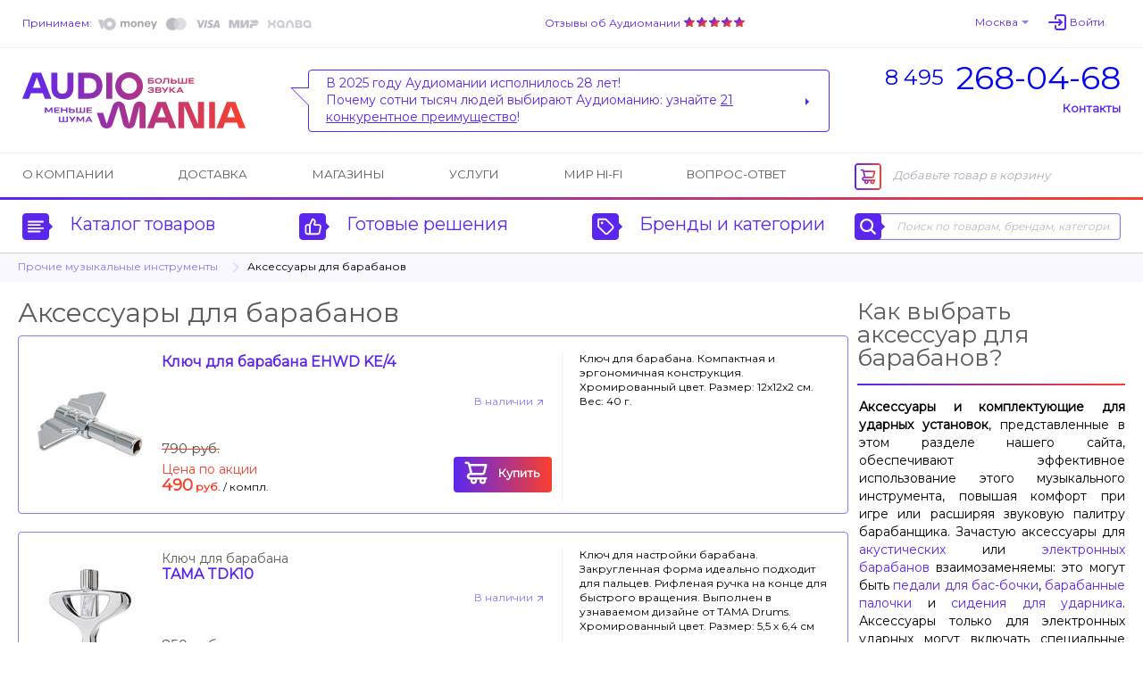

--- FILE ---
content_type: text/html; charset=UTF-8
request_url: https://www.audiomania.ru/aksessuary_dly_barabanov/
body_size: 11201
content:
<!DOCTYPE html>
<html>
<head>
	<title>Большой выбор аксессуаров для барабанов: палочки, стулья барабанщика, педали, стойки | Аудиомания</title>
	<meta name="Description" content="Большой выбор аксессуаров для барабанов по цене от 490 руб. Настоящие отзывы покупателей, тесты и обзоры на сайте. Поможем выбрать. Доставка по всей России, салоны в Москве. Тел. (495) 268-04-68.">
	<meta name="Keywords" content="Большой, выбор, аксессуаров, для, барабанов, палочки, стулья, барабанщика, педали, стойки, Аудиомания, цене, 490, руб, Настоящие, отзывы, покупателей, тесты, обзоры, сайте, Поможем, выбрать, Доставка, всей, России, салоны, Москве">
	<meta name="format-detection" content="telephone=no"/>
	<meta http-equiv="imagetoolbar" content="no"/>
	<meta http-equiv="Content-Type" content="text/html; charset=utf-8"/>
	<link rel="shortcut icon" type="image/x-icon" href="//img.audiomania.ru/favicon.ico"/>
	<link rel="canonical" href="https://www.audiomania.ru/aksessuary_dly_barabanov/"/>
	<link rel="alternate" media="only screen and (max-width: 640px)" href="https://m.audiomania.ru/aksessuary_dly_barabanov/">
	<link rel="apple-touch-icon" sizes="180x180" href="//img.audiomania.ru/imgs/apple-touch-icon.png">
	<link rel="icon" type="image/png" sizes="192x192" href="//img.audiomania.ru/imgs/android-chrome-192x192.png">
	<link rel="manifest" href="/manifest.json">
	<meta property="og:title" content="Большой выбор аксессуаров для барабанов: палочки, стулья барабанщика, педали, стойки | Аудиомания"/>
	<meta property="og:url" content="https://www.audiomania.ru/aksessuary_dly_barabanov/"/>
	<meta property="og:site_name" content="Аудиомания - Хороший звук от А до Я"/>
	<meta property="og:type" content="website"/>
	<meta property="og:image" content="https://img.audiomania.ru/img/logo_header.png"/>
	<link href='https://fonts.googleapis.com/css?family=Montserrat' rel='stylesheet'>
	<link rel="stylesheet" type="text/css" href="//img.audiomania.ru/css/v5/common.css?89"/>
	<link rel="stylesheet" type="text/css" href="//img.audiomania.ru/css/v5/v4.css?167"/>
	<link rel="stylesheet" href="//img.audiomania.ru/css/v5/plugins/jquery.fancybox.css?v=2.1.5" media="screen">
	<link rel="stylesheet" type="text/css" href="//img.audiomania.ru/css/v5/content/categories.css?1"/>
	<!--[if IE 7]><link rel="stylesheet" type="text/css" href="//img.audiomania.ru/css/v5/fix/ie7.css?1" /><![endif]-->
	<!--[if IE 8]><link rel="stylesheet" type="text/css" href="//img.audiomania.ru/css/v5/fix/ie8.css" /><![endif]-->
	<!--[if IE 9]><link rel="stylesheet" type="text/css" href="//img.audiomania.ru/css/v5/fix/ie9.css" /><![endif]-->
	<script type="text/javascript" src="//img.audiomania.ru/js/jquery-1.10.2.min.js"></script>
	<script type="text/javascript" src="//img.audiomania.ru/js/jquery-ui.min.js"></script>
	<script type="text/javascript" src="//img.audiomania.ru/js/plugins/jquery-scrolltofixed-min.js"></script>
	<script type="text/javascript" src="//img.audiomania.ru/js/plugins/jquery.scrollTo.min.js"></script>
	<script type="text/javascript" src="//img.audiomania.ru/js/plugins/ion.rangeSlider.min.js"></script>
	<script type="text/javascript" src="//img.audiomania.ru/js/plugins/jquery.fancybox.pack.js?v=2.1.5"></script>
	<script type="text/javascript" src="//img.audiomania.ru/js/plugins/isotope.pkgd.min.js"></script>
	<script type="text/javascript" src="//img.audiomania.ru/js/plugins/slider.js?1"></script>
	<script type="text/javascript" src="//img.audiomania.ru/js/plugins/layout.js?123"></script>
	<script type="text/javascript" src="//img.audiomania.ru/js/plugins/content.js?2"></script>
	<script type="text/javascript" src="//img.audiomania.ru/js/plugins/tooltip.js"></script>
	<script type="text/javascript" src="//img.audiomania.ru/js/plugins/combobox.js"></script>
	<script type="text/javascript" src="//img.audiomania.ru/js/content/v4.js?292"></script>
	<script src="//code.jivo.ru/widget/oMqXEJzRyz" async></script>
	<script type="text/javascript" async src="https://searchcdn2.leadrive.me/c/am2/bundle.js"></script>
	<script type="text/javascript">
	var yaParams = {}; var yaCounter79823 = 1;
	(function(m,e,t,r,i,k,a){m[i]=m[i]||function(){(m[i].a=m[i].a||[]).push(arguments)};
	m[i].l=1*new Date();
	for (var j = 0; j < document.scripts.length; j++) {if (document.scripts[j].src === r) { return; }}
	k=e.createElement(t),a=e.getElementsByTagName(t)[0],k.async=1,k.src=r,a.parentNode.insertBefore(k,a)})
	(window, document, 'script', 'https://mc.yandex.ru/metrika/tag.js', 'ym');
	ym(79823, 'init', { clickmap:true, trackLinks:true, accurateTrackBounce:true, webvisor:true, ecommerce:'dataLayer', params:window.yaParams||{ } });
	</script>
	<script>(function(w,d,s,l,i){w[l]=w[l]||[];w[l].push({'gtm.start':new Date().getTime(),event:'gtm.js'});var f=d.getElementsByTagName(s)[0],j=d.createElement(s),dl=l!='dataLayer'?'&l='+l:'';j.async=true;j.src='https://www.googletagmanager.com/gtm.js?id='+i+dl;f.parentNode.insertBefore(j,f);})(window,document,'script','dataLayer','GTM-WB92P4');</script>
	<script async="true" type="text/javascript" src="//www.gdeslon.ru/landing.js"></script>
	<script>var _am_region_set='2|Москва|false';</script>
</head>
<body>
<noscript><div><img src="//mc.yandex.ru/watch/79823" style="position:absolute;left:-9999px;" /></div></noscript>
<noscript><iframe src="https://www.googletagmanager.com/ns.html?id=GTM-WB92P4" height="0" width="0" style="display:none;visibility:hidden"></iframe></noscript>
	<div id="fixed-menu">
		<div id="fixed-menu-content">
			<div class="layout clearfix">
				<div class="right-side-basket">
					<ul class="align-justify">
						<li class="cart-empty"><span class="icon-cart-empty rounded-angles"></span>Корзина</li>
						<li class="cart-not-empty" style="display:none;">
							<span class="icon-cart-not-empty"></span>
							<b class="basket-sum">0</b> руб.
							<a class="button blue-button-gradient transition-fast" href="https://www.audiomania.ru/shop/view_basket.html">Оформить заказ</a>
						</li>
					</ul>
				</div>
				<div class="left-side-menu">
					<ul class="align-justify">
						<li>
							<a id="fixed-logo" href="/"></a>
							<span id="fixed-phone" class="phone-msk"><a href="tel:84952680468"><sup>8 495</sup><b>268-04-68</b></a></span>
						</li>
						<li><a id="fixed-catalog-categories-link" class="link-blue-invert transition-faster"><span class="icon-catalog-fixed"></span>Каталог</a></li>
						<li><a id="fixed-search-link" class="link-blue-invert transition-faster"><span class="icon-search-fixed"></span>Поиск</a></li>
						<li><a id="user-profile-link" class="link-blue-invert transition-faster" href="https://www.audiomania.ru/shop/my_orders.html"><span class="icon-user-fixed"></span>Мой кабинет</a></li>
											</ul>
				</div>
			</div>
		</div>
		
		<div id="fixed-catalog-categories" class="slide-menu">
			<div class="layout">
				<ul class="slide-menu-items">
				<li class=rt1><a class="rounded-angles transition-faster" href="/hi-fi_akustika/"><span>Акустические системы</span></a></li>
<li class=rt2><a class="rounded-angles transition-faster" href="/usiliteli/"><span>Усилители</span></a></li>
<li class=rt4><a class="rounded-angles transition-faster" href="/cd_proigryvateli_i_transporty/"><span>CD-проигрыватели и транспорты</span></a></li>
<li class=rt15><a class="rounded-angles transition-faster" href="/setevoy_proigryvatel/"><span>Сетевые проигрыватели</span></a></li>
<li class=rt502><a class="rounded-angles transition-faster" href="/vinyl/"><span>Виниловые проигрыватели и аксессуары</span></a></li>
<li class=rt999776><a class="rounded-angles transition-faster" href="/vinilovye_plastinki/"><span>Виниловые пластинки</span></a></li>
<li class=rt999784><a class="rounded-angles transition-faster" href="/vintazhnye_plastinki/"><span>Винтажные виниловые пластинки</span></a></li>
<li class=rt505><a class="rounded-angles transition-faster" href="/aksessuary_dlya_plastinok/"><span>Всё для виниловых пластинок</span></a></li>
<li class=rt999783><a class="rounded-angles transition-faster" href="/stereokomplekty/"><span>Стереокомплекты</span></a></li>
<li class=rt1001><a class="rounded-angles transition-faster" href="/soundbar/"><span>Саундбары</span></a></li>
<li class=rt999777><a class="rounded-angles transition-faster" href="/dac/"><span>Внешние ЦАПы</span></a></li>
<li class=rt999778><a class="rounded-angles transition-faster" href="/portable_speakers/"><span>Портативные колонки и минисистемы</span></a></li>
<li class=rt999779><a class="rounded-angles transition-faster" href="/naushniki/"><span>Наушники</span></a></li>
<li class=rt999781><a class="rounded-angles transition-faster" href="/portable_hifi/"><span>Портативный Hi-Fi</span></a></li>
<li class=rt1000><a class="rounded-angles transition-faster" href="/mediapleer/"><span>Blu-ray и медиаплееры</span></a></li>
<li class=rt504><a class="rounded-angles transition-faster" href="/av_resivery_i_processory/"><span>AV-ресиверы и процессоры</span></a></li>
<li class=rt142><a class="rounded-angles transition-faster" href="/setevye_filtry_i_razvetviteli/"><span>Сетевые фильтры и разветвители</span></a></li>
<li class=rt11><a class="rounded-angles transition-faster" href="/hi-fi_kabeli_i_razemy/"><span>Кабели и разъёмы</span></a></li>
<li class=rt6><a class="rounded-angles transition-faster" href="/stojki_i_kronshtejny/"><span>Стойки и кронштейны</span></a></li>
<li class=rt5><a class="rounded-angles transition-faster" href="/televizory_i_proektory/"><span>Телевизоры, проекторы и экраны</span></a></li>
<li class=rt10><a class="rounded-angles transition-faster" href="/diy_audio/"><span>«Сделай сам»</span></a></li>
<li class=rt30><a class="rounded-angles transition-faster" href="/koncertnoe_oborudovanie/"><span>Профессиональное звуковое оборудование</span></a></li>
<li class=rt32><a class="rounded-angles transition-faster" href="/translyatsionnoe_oborudovanie/"><span>Трансляционное оборудование</span></a></li>
<li class=rt31><a class="rounded-angles transition-faster" href="/studijnoe_oborudovanie/"><span>Студийное оборудование</span></a></li>
<li class=rt26><a class="rounded-angles transition-faster" href="/zvuk_dlya_striminga_i_blogerov/"><span>Звуковое оборудование для стриминга и блогеров</span></a></li>
<li class=rt33><a class="rounded-angles transition-faster" href="/mikrofony_i_radiosistemy/"><span>Микрофоны и радиосистемы</span></a></li>
<li class=rt34><a class="rounded-angles transition-faster" href="/aksessuary_dlya_pro_audio/"><span>Коммутация и запчасти для профессионального аудио</span></a></li>
<li class=rt20><a class="rounded-angles transition-faster" href="/gitary/"><span>Гитары и гитарное оборудование</span></a></li>
<li class=rt21><a class="rounded-angles transition-faster" href="/klavishnye_instrumenty/"><span>Клавишные и язычковые инструменты</span></a></li>
<li class=rt25><a class="rounded-angles transition-faster" href="/prochie_muzykalnye_instrumenty/"><span>Прочие музыкальные инструменты</span></a></li>
<li class=rt800><a class="rounded-angles transition-faster" href="/suveniry-podarki/"><span>Подарки для любителей музыки</span></a></li>
<li class=rt2000><a class="rounded-angles transition-faster" href="/shop/discount.html"><span>Скидки и акции</span></a></li>
				</ul>
				<div class="clear"></div>
			</div>
		</div>
		<div id="fixed-search" class="slide-menu">
			<div class="layout">
				<form id="search_fixed" action="/search/" method="get">
					<div class="form-block">
						<label>Поиск по товарам, брендам, категориям:</label>
						<div class="catalog-search rounded-angles transition-faster">
							<input id="autocomplete_fix" type="text" class="rounded-angles icon-search-field-fixed" name="sq" placeholder="" />
						</div>
					</div>
					<div class="form-block">
						<input type="submit" class="rounded-angles form-block transition-faster" value="Найти">
					</div>
				</form>
				<div class="clear"></div>
			</div>
		</div>
		<div id="fixed-consultant" class="slide-menu"></div>
		<div class="block-shadow"></div>
	</div>	
	<div id="header">
		<div id="header-top">
			<div class="layout">
				<div id="header-pay">
					<a class="link-blue-light" href="/content/how_to_buy.html#3">Принимаем:</a>
					 
					<img src="//img.audiomania.ru/img/v5/payment-types-v2.png" title="Доступные способы оплаты">
									</div>
				<div id="header-user">
					<div class="drop-down" id="header-city-menu">
						<a class="drop-down-header link-blue-light arrow arrow-size-small-after arrow-blue-light-after arrow-blue-light-top-after arrow-blue-top-after-over transition-faster">Москва</a>
					</div>
						<input type=hidden id=auth-anticache value='3867'><a class="absCenterPopUp js-login-form header-user-profile transition-faster"><span class="link-blue-light transition-faster">Войти</span></a>				</div>
				<div id="header-yandex-reviews">
					<a class="link-blue-light" href="/responses/">Отзывы об Аудиомании</a>
					<a href="/responses/"><div class="responses-stars"></div></a>				</div>
				<div class="clear"></div>
			</div>
		</div>
		
				<div id="header-info">
			<div class="layout">
				<a href="/" id="header-info-logo"></a>
				<div id="header-info-phones">
					<div><a href="tel:84952680468"><sup>8 495</sup><span>268-04-68</span></a></div>
										<span class="link-blue to-contact-page transition-faster">Контакты</span>
				</div>
				<div id="header-info-reviews">
					<div class="arrow rounded-angles">
						<span>В 2025 году Аудиомании исполнилось 28 лет!<br>
Почему сотни тысяч людей выбирают Аудиоманию: узнайте <u>21 конкурентное преимущество</u>!</span>
												<a class="arrow arrow-size-small-after arrow-blue-after arrow-blue-left-after" href="/1"></a>
											</div>
				</div>
				<div class="clear"></div>
			</div>
		</div>
		
		<div id="header-menu">
			<div class="layout clearfix">
				<div class="right-side-basket">
					<ul class="align-justify">
						<li class="cart-empty"><span class="icon-cart-empty rounded-angles"></span>Добавьте товар в корзину</li>
						<li class="cart-not-empty" style="display:none;">
							<span class="icon-cart-not-empty"></span>
							<b class="basket-sum">0</b> руб.
							<a class="button blue-button-gradient button-auto-30 transition-fast" href="https://www.audiomania.ru/shop/view_basket.html">Оформить заказ</a>
						</li>
					</ul>
				</div>
				<div class="left-side-menu">
					<ul class="align-justify">
						<li><a class="transition-faster" href="/content/art-1.html">О компании</a></li>
						<li><a class="transition-faster" href="/content/how_to_buy.html#4">Доставка</a></li>
												<li><a class="transition-faster" href="/contact/">Магазины</a></li>
						<li><a class="transition-faster" href="/install/">Услуги</a></li>
						<li><a class="transition-faster" href="/mirhifi/">Мир Hi-Fi</a></li>
						<li><a class="transition-faster" href="/faq/">Вопрос-ответ</a></li>
											</ul>
				</div>
			</div>
		</div>
		
		<div id="header-catalog">
			<div class="layout">
				<a id="header-catalog-categories-link" class="link-blue transition-faster" href="#">
					<span class="rounded-angles blue-icon icon-catalog arrow arrow-size-small-after arrow-blue-left-after">
						<span class="rounded-angles grey-icon-over arrow arrow-size-small-after arrow-grey-left-after arrow-size-middle-before arrow-white-before arrow-white-top-before transition-faster"></span>
					</span>
					Каталог товаров
				</a>
				<a id="header-ready-solutions-link" class="link-blue transition-faster" href="#">
					<span class="rounded-angles blue-icon icon-ready-solutions arrow arrow-size-small-after arrow-blue-left-after">
						<span class="rounded-angles grey-icon-over arrow arrow-size-small-after arrow-grey-left-after arrow-size-middle-before arrow-white-before arrow-white-top-before transition-faster"></span>
					</span>
					Готовые решения
				</a>
				<a id="header-catalog-by-brands-link" class="link-blue transition-faster" href="#">
					<span class="rounded-angles blue-icon icon-catalog-by-brands arrow arrow-size-small-after arrow-blue-left-after">
						<span class="rounded-angles grey-icon-over arrow arrow-size-small-after arrow-grey-left-after arrow-size-middle-before arrow-white-before arrow-white-top-before transition-faster"></span>
					</span>
					Бренды и категории
				</a>
				<div class="catalog-search rounded-angles transition-faster">
					<form id="search_top" action="/search/" method="get">
						<span class="rounded-angles blue-icon blue-icon-click icon-search arrow arrow-size-small-after arrow-blue-left-after button-search"><input type="submit" value="" /></span>
						<input type="text" id="autocomplete" class="rounded-angles" name="sq" placeholder="Поиск по товарам, брендам, категориям" />
					</form>
				</div>
				<div class="clear"></div>
			</div>
		</div>
		<div class="block-shadow"></div>
		<div id="header-catalog-categories" class="slide-menu">
			<div class="layout">
				<ul class="slide-menu-items">
					<li class=rt1><a class="rounded-angles transition-faster" href="/hi-fi_akustika/"><span>Акустические системы</span></a></li>
<li class=rt2><a class="rounded-angles transition-faster" href="/usiliteli/"><span>Усилители</span></a></li>
<li class=rt4><a class="rounded-angles transition-faster" href="/cd_proigryvateli_i_transporty/"><span>CD-проигрыватели и транспорты</span></a></li>
<li class=rt15><a class="rounded-angles transition-faster" href="/setevoy_proigryvatel/"><span>Сетевые проигрыватели</span></a></li>
<li class=rt502><a class="rounded-angles transition-faster" href="/vinyl/"><span>Виниловые проигрыватели и аксессуары</span></a></li>
<li class=rt999776><a class="rounded-angles transition-faster" href="/vinilovye_plastinki/"><span>Виниловые пластинки</span></a></li>
<li class=rt999784><a class="rounded-angles transition-faster" href="/vintazhnye_plastinki/"><span>Винтажные виниловые пластинки</span></a></li>
<li class=rt505><a class="rounded-angles transition-faster" href="/aksessuary_dlya_plastinok/"><span>Всё для виниловых пластинок</span></a></li>
<li class=rt999783><a class="rounded-angles transition-faster" href="/stereokomplekty/"><span>Стереокомплекты</span></a></li>
<li class=rt1001><a class="rounded-angles transition-faster" href="/soundbar/"><span>Саундбары</span></a></li>
<li class=rt999777><a class="rounded-angles transition-faster" href="/dac/"><span>Внешние ЦАПы</span></a></li>
<li class=rt999778><a class="rounded-angles transition-faster" href="/portable_speakers/"><span>Портативные колонки и минисистемы</span></a></li>
<li class=rt999779><a class="rounded-angles transition-faster" href="/naushniki/"><span>Наушники</span></a></li>
<li class=rt999781><a class="rounded-angles transition-faster" href="/portable_hifi/"><span>Портативный Hi-Fi</span></a></li>
<li class=rt1000><a class="rounded-angles transition-faster" href="/mediapleer/"><span>Blu-ray и медиаплееры</span></a></li>
<li class=rt504><a class="rounded-angles transition-faster" href="/av_resivery_i_processory/"><span>AV-ресиверы и процессоры</span></a></li>
<li class=rt142><a class="rounded-angles transition-faster" href="/setevye_filtry_i_razvetviteli/"><span>Сетевые фильтры и разветвители</span></a></li>
<li class=rt11><a class="rounded-angles transition-faster" href="/hi-fi_kabeli_i_razemy/"><span>Кабели и разъёмы</span></a></li>
<li class=rt6><a class="rounded-angles transition-faster" href="/stojki_i_kronshtejny/"><span>Стойки и кронштейны</span></a></li>
<li class=rt5><a class="rounded-angles transition-faster" href="/televizory_i_proektory/"><span>Телевизоры, проекторы и экраны</span></a></li>
<li class=rt10><a class="rounded-angles transition-faster" href="/diy_audio/"><span>«Сделай сам»</span></a></li>
<li class=rt30><a class="rounded-angles transition-faster" href="/koncertnoe_oborudovanie/"><span>Профессиональное звуковое оборудование</span></a></li>
<li class=rt32><a class="rounded-angles transition-faster" href="/translyatsionnoe_oborudovanie/"><span>Трансляционное оборудование</span></a></li>
<li class=rt31><a class="rounded-angles transition-faster" href="/studijnoe_oborudovanie/"><span>Студийное оборудование</span></a></li>
<li class=rt26><a class="rounded-angles transition-faster" href="/zvuk_dlya_striminga_i_blogerov/"><span>Звуковое оборудование для стриминга и блогеров</span></a></li>
<li class=rt33><a class="rounded-angles transition-faster" href="/mikrofony_i_radiosistemy/"><span>Микрофоны и радиосистемы</span></a></li>
<li class=rt34><a class="rounded-angles transition-faster" href="/aksessuary_dlya_pro_audio/"><span>Коммутация и запчасти для профессионального аудио</span></a></li>
<li class=rt20><a class="rounded-angles transition-faster" href="/gitary/"><span>Гитары и гитарное оборудование</span></a></li>
<li class=rt21><a class="rounded-angles transition-faster" href="/klavishnye_instrumenty/"><span>Клавишные и язычковые инструменты</span></a></li>
<li class=rt25><a class="rounded-angles transition-faster" href="/prochie_muzykalnye_instrumenty/"><span>Прочие музыкальные инструменты</span></a></li>
<li class=rt800><a class="rounded-angles transition-faster" href="/suveniry-podarki/"><span>Подарки для любителей музыки</span></a></li>
<li class=rt2000><a class="rounded-angles transition-faster" href="/shop/discount.html"><span>Скидки и акции</span></a></li>
				</ul>
				<div class="clear"></div>
			</div>
		</div>
		<div id="header-ready-solutions" class="slide-menu">
			<div class="layout">
				<ul class="slide-menu-items">
				<li class=rd1><a class="rounded-angles transition-faster" href="/ready/home_theatre.html"><span>Домашний кинотеатр</span></a></li><li class=rd5><a class="rounded-angles transition-faster" href="/ready/stereo.html"><span>Стереосистемы <nobr>для дома</nobr></span></a></li><li class=rd3><a class="rounded-angles transition-faster" href="/ready/hifi_for_computer.html"><span>Hi-Fi звук с компьютера</span></a></li><li class=rd4><a class="rounded-angles transition-faster" href="/ready/hifi_from_smartphone.html"><span>Hi-Fi звук со смартфона</span></a></li><li class=rd10><a class="rounded-angles transition-faster" href="/ready/wireless_music.html"><span>Музыка без проводов</span></a></li><li class=rd6><a class="rounded-angles transition-faster" href="/ready/inwall_allweather.html"><span>Встраиваемые и уличные решения</span></a></li><li class=rd8><a class="rounded-angles transition-faster" href="/ready/design_solutions.html"><span>Дизайнерские решения</span></a></li><li class=rd9><a class="rounded-angles transition-faster" href="/ready/club_bar_restaraunt.html"><span>Звук для ресторана, клуба, бара</span></a></li>								<li class=rt999783><a class="rounded-angles transition-faster" href="/stereokomplekty/"><span>Стереокомплекты</span></a></li>
				<li class=rt100><a class="rounded-angles transition-faster" href="/shop/cat-100.html"><span>Профессиональное аудио</span></a></li>
				<li class=rt999782><a class="rounded-angles transition-faster" href="/muzykalnye_intrumenty/"><span>Музыкальные инструменты и аппаратура</span></a></li>
				</ul>
				<div class="clear"></div>
			</div>
		</div>
		<div id="header-catalog-by-brands" class="slide-menu">
			<div class="layout">
				<form class="default-form" action="" method="post">
					<div class="form-block">
						<label for="products-list">Тип товара:
							<select multiple class="combobox" name="product" id="products-list"><option value=''>Любой</option></select>
						</label>
					</div>
					<a href="#" class="form-block invert-button icon-invert"></a>
					<div class="form-block">
						<label for="brands-list"><span>Бренд:</span>
							<select multiple class="combobox" name="brand" id="brands-list"><option value=''>Любой</option></select>
						</label>
					</div>
					<button class="form-block light-blue-button-gradient rounded-angles transition-faster" type="submit">Выберите</button>
				</form>
				<div class="clear"></div>
			</div>
		</div>
		<div id="header-consultant" class="slide-menu"></div>
				
	
	<div class="block-bread-crumbs2"><div class="layout"><ul class="clearfix"><li class="root"><a href="/prochie_muzykalnye_instrumenty/" class="link-blue-light transition-fast">Прочие музыкальные инструменты</a><li class="active">Аксессуары для барабанов</ul></div></div>	
	</div>
	<div class="layout">
	<div id="content">	<div id="col-right-2-right">
		<div class="block block-how-to"><h2 class="h1-block-header">Как выбрать аксессуар для барабанов?</h2><p align="justify"><b>Аксессуары и комплектующие для ударных установок</b>, представленные в этом разделе нашего сайта, обеспечивают эффективное использование этого музыкального инструмента, повышая комфорт при игре или расширяя звуковую палитру барабанщика. Зачастую аксессуары для <a class="link-blue" href="/acoustic_drums/">акустических</a> или <a class="link-blue" href="/electronic_drum_set/">электронных барабанов</a> взаимозаменяемы: это могут быть <a class="link-blue" href="/bass_drum_pedals/">педали для бас-бочки</a>, <a class="link-blue" href="/barabannye_palochki/">барабанные палочки</a> и <a class="link-blue" href="/drummer_thrones/">сидения для ударника</a>. Аксессуары только для электронных ударных могут включать специальные коврики-платформы, поглощающие вибрации, дополнительные пэды и тарелки, а также иные устройства для расширения функциональных возможностей по мере повышения исполнительского мастерства музыканта.</p>
<p align="justify">Некоторые необходимые аксессуары для барабанов не поставляются в комплекте с барабанными установками или являются расходными материалами, нуждающимся в периодической замене. Многие производители предполагают, что у опытного музыканта уже могут иметься собственные педали или сидение, поэтому в комплект с самими установками они почти никогда не входят. Если вы начинающий барабанщик, то подбирать аксессуары следует уже после покупки основного акустического или электронного инструмента, что позволит оптимизировать их состав и выбрать те устройства, которые на самом деле необходимы.</p>
</div><div class="block schema-org" itemscope itemtype="http://schema.org/Product"><meta content="Аксессуары для барабанов" itemprop="name"><div itemtype="http://schema.org/AggregateOffer" itemscope="" itemprop="offers"><meta content="2" itemprop="offerCount"><meta content="490.00" itemprop="lowPrice"><meta content="690.00" itemprop="highPrice"><meta content="RUB" itemprop="priceCurrency"><meta content="https://img.audiomania.ru/pics/goods/big/roland_cb-tdp_10253825423-2.jpg" itemprop="image"></div><div itemprop="aggregateRating" itemscope itemtype="http://schema.org/AggregateRating"><meta itemprop="bestRating" content="5"/><meta itemprop="worstRating" content="0"/><meta itemprop="ratingValue" content="4.8"><meta itemprop="ratingCount" content="9"><meta itemprop="reviewCount" content="5"></div></div>		</div>
			
						<div id="col-right-2-center">
			<br><h1>Аксессуары для барабанов</h1>
						
			
			<div class="block-goods-list"><ul class="goods-list list-style"><li data-vy-sort=2 data-name-sort=2 data-price-sort-asc=1 data-price-sort-desc=2 class="rounded-angles goods-item transition-fast" id="group_462701"><div class="goods-description">Ключ для барабана. Компактная и эргономичная конструкция. Хромированный цвет. Размер: 12х12х2 см. Вес: 40 г.</div><div class="goods-main-info"><div class="image"><a class="image" title="Ключ для барабана EHWD KE/4, подробная информация" href="/aksessuary_dly_barabanov/noname/ehwd_ke4.html"><img src="//img.audiomania.ru/pics/goods/ehwd_ke4-1.jpg" alt="Ключ для барабана EHWD KE/4"></a></div><div class="additional-info"><div class="left-side clearfix"></div><div class="right-side"></div></div><div class="goods-item-name"><a href="/aksessuary_dly_barabanov/noname/ehwd_ke4.html"><span class="link-blue-invert transition-faster">Ключ для барабана EHWD KE/4</span></a></div><div class="goods-item-options"><div class="block-goods-options main"></div><div class="block-goods-options additional"><div class="goods-item-option"><div class="drop-down"><a name="_96787" class="absCenterPopUp js-sklad-info drop-down-header link-blue-light with-arrow-after-light transition-faster">В наличии</a></div></div></div></div><div class="goods-item-info"><div class="buttons"><a name="_96787" class="absCenterPopUp js-add-to-basket g-id-462701 button blue-button-gradient button-110-40 transition-faster"><span class="cart-v5">Купить</span></a><input type="hidden" name="pid" class="js-pid" value="-1"></div><div class="info-price x1"><span class="striked">790 руб.</span><span class="special-price">Цена по акции</span><span class="price-v3 price-sale">490</span> <span class="price-suffix price-sale">руб.</span> <span class="type">/ компл.</span></div></div></div></li><li data-vy-sort=1 data-name-sort=1 data-price-sort-asc=2 data-price-sort-desc=1 class="rounded-angles goods-item transition-fast" id="group_462697"><div class="goods-description">Ключ для настройки барабана. Закругленная форма идеально подходит для пальцев. Рифленая ручка на конце для быстрого вращения. Выполнен в узнаваемом дизайне от TAMA Drums. Хромированный цвет. Размер: 5,5 х 6,4 см</div><div class="goods-main-info"><div class="image"><a class="image" title="Ключ для барабана TAMA TDK10, подробная информация" href="/aksessuary_dly_barabanov/tama/tama_tdk10.html"><img src="//img.audiomania.ru/pics/goods/tama_tdk10-1.jpg" alt="Ключ для барабана TAMA TDK10"></a></div><div class="additional-info"><div class="left-side clearfix"></div><div class="right-side"></div></div><div class="goods-item-name"><p>Ключ для барабана</p><a href="/aksessuary_dly_barabanov/tama/tama_tdk10.html"><span class="link-blue-invert transition-faster">TAMA TDK10</span></a></div><div class="goods-item-options"><div class="block-goods-options main"></div><div class="block-goods-options additional"><div class="goods-item-option"><div class="drop-down"><a name="_96783" class="absCenterPopUp js-sklad-info drop-down-header link-blue-light with-arrow-after-light transition-faster">В наличии</a></div></div></div></div><div class="goods-item-info"><div class="buttons"><a name="_96783" class="absCenterPopUp js-add-to-basket g-id-462697 button blue-button-gradient button-110-40 transition-faster"><span class="cart-v5">Купить</span></a><input type="hidden" name="pid" class="js-pid" value="-1"></div><div class="info-price x1"><span class="striked">850 руб.</span><span class="special-price">Цена по акции</span><span class="price-v3 price-sale">690</span> <span class="price-suffix price-sale">руб.</span> <span class="type">/ штука</span></div></div></div></li></ul></div>		
		<div class="block block-card-review"><h2 class="block-header no-border">Отзывы о аксессуарах для барабанов</h2><p class="position-description">Данные отзывы написаны <strong>реальными покупателями</strong> аксессуаров для барабанов в нашем магазине. Мы не публикуем фамилии клиентов из соображений сохранности персональных данных. Покупая у нас тот или иной товар, вы также имеете возможность добавить свой отзыв.</p><div class="block-discussion thin-border"><div class="block-dialog-items"><div class="dialog-item whith-user-image"><div class="discussion-user-image"><img src="//img.audiomania.ru/img/v5/icon-bubble.png" style="width:50px;" alt=""></div><div class="discussion-top-line"><div class="discussion-date">Москва, 29 декабря 2024</div><div class="discussion-user-name"><b>София Г.</b> <span class="rating rating-mlr rating-10"></span> Отлично<div class="discussion-subject">Набор для ухода за ударными Dunlop 6400 System 65 Cymbal And Drum Care Kit <span class="not-available">нет в продаже</span></div></div></div><div class="discussion-text">Чем дороже подарок, тем лучше.</div></div><div class="dialog-item whith-user-image"><div class="discussion-user-image"><img src="//img.audiomania.ru/img/v5/icon-bubble.png" style="width:50px;" alt=""></div><div class="discussion-top-line"><div class="discussion-date">Санкт-Петербург, 29 апреля 2023</div><div class="discussion-user-name"><b>Борис М.</b> <span class="rating rating-mlr rating-8"></span> Хорошо<div class="discussion-subject">Чехол для барабанов Roland CB-TDP <span class="not-available">нет в продаже</span></div></div></div><div class="discussion-text">На мой взгляд чехлу очень не хватает лямок, поскольку суммарная нагрузка составляет около 14 кг и плечо быстро начинает болеть.</div></div><div class="dialog-item whith-user-image"><div class="discussion-user-image"><img src="//img.audiomania.ru/img/v5/icon-bubble.png" style="width:50px;" alt=""></div><div class="discussion-top-line"><div class="discussion-date">Москва, 19 июня 2021</div><div class="discussion-user-name"><b>Михаил Х.</b> <span class="goods-review"><a href="/responses/3996029184/">Автор 2 отзывов</a></span> <span class="rating rating-mlr rating-10"></span> Отлично<div class="discussion-subject">Чехол для барабанов Roland CB-TDP <span class="not-available">нет в продаже</span></div></div></div><div class="discussion-text">Давно являюсь покупателем различных аудиофильских и не только товаров в Аудиомании. Счастлив, что есть такая компания, где сотрудники всегда помогут в выборе того или иного продукта или изделия. Как правило, всё очень качественно, от продукции до обслуживания.</div></div><div class="dialog-item whith-user-image"><div class="discussion-user-image"><img src="//img.audiomania.ru/img/v5/icon-bubble.png" style="width:50px;" alt=""></div><div class="discussion-top-line"><div class="discussion-date">Нижний Новгород, 17 марта 2021</div><div class="discussion-user-name"><b>Сергей А.</b> <span class="rating rating-mlr rating-10"></span> Отлично<div class="discussion-subject">Набор аксессуаров Roland DAP-3X <span class="not-available">нет в продаже</span></div></div></div><div class="discussion-text">все супер!</div></div><div class="dialog-item whith-user-image"><div class="discussion-user-image"><img src="//img.audiomania.ru/img/v5/icon-bubble.png" style="width:50px;" alt=""></div><div class="discussion-top-line"><div class="discussion-date">Благовещенск, 14 августа 2020</div><div class="discussion-user-name"><b>Алексей Ж.</b> <span class="goods-review"><a href="/responses/9995651300/">Автор 9 отзывов</a></span> <span class="rating rating-mlr rating-8"></span> Хорошо<div class="discussion-subject">Кик-триггер Roland KD-120BKJ <span class="not-available">нет в продаже</span></div></div></div><div class="discussion-text">Заменил Кик-триггер КD-10 сразу скажу, что изменений не много. Использую барабанную установку в квартире, по-этому борюсь с шумом и основной шум идёт как раз от кик-триггера, ну и от тарелок. Звучание в наушниках от удара не поменялось, но это может зависеть от блока управления. Поменялись ощущения от удара колотушки, они стали приятнее и более реалистичными что ли. Теперь приходится лучше контролировать нажатие на педаль, что-бы получился чёткий удар. Шум от удара стал немного тише, пластиковая колотушка что входит в комплект не пригодилась, она добавляет шум (у меня на ударной части колотушек прессованный войлок и шума от удара получается меньше) В целом я получил что хотел и покупкой доволен.</div></div><div class="dialog-item whith-user-image"><div class="discussion-user-image"><img src="//img.audiomania.ru/img/v5/icon-bubble.png" style="width:50px;" alt=""></div><div class="discussion-top-line"><div class="discussion-date">Благовещенск, 7 ноября 2019</div><div class="discussion-user-name"><b>Алексей Ж.</b> <span class="goods-review"><a href="/responses/9995651300/">Автор 9 отзывов</a></span> <span class="rating rating-mlr rating-10"></span> Отлично<div class="discussion-subject">Стойка для Hi-Hat Roland RDH-120 <span class="not-available">нет в продаже</span></div></div></div><div class="discussion-text">Качественно сделана, аккуратная на вид.</div></div></div></div></div>		
		
		</div>
		<div class="clear"></div></div>
<div id="footer">

	<div class="layout">
		<div class="h1">Быстрый доступ ко всем разделам сайта</div>
		<ul>
			<li><a href="/content/art-1.html"><span class="link-blue-invert newarrow-blue-right-before">Об Аудиомании</span></a></li>
<li><a href="/install/"><span class="link-blue-invert newarrow-blue-right-before">Услуги</span></a></li>
<li><a href="/install/cablecenter.html"><span class="link-blue-invert newarrow-blue-right-before">Кабель на прослушивание</span></a></li>
<li><a href="/content/"><span class="link-blue-invert newarrow-blue-right-before">Обзоры товаров и статьи</span></a></li>
<li><a href="/contact/"><span class="link-blue-invert newarrow-blue-right-before">Контакты</span></a></li>
<li><a href="/install/installation.html"><span class="link-blue-invert newarrow-blue-right-before">Проектирование и установка домашних кинотеатров</span></a></li>
<li><a href="/install/cablecenter.html"><span class="link-blue-invert newarrow-blue-right-before">Изготовление кабеля на заказ</span></a></li>
<li><a href="/shop/discount.html"><span class="link-blue-invert newarrow-blue-right-before">Скидки и акции</span></a></li>
<li><a href="/content/how_to_buy.html"><span class="link-blue-invert newarrow-blue-right-before">Как купить?</span></a></li>
<li><a href="/install/installation.html"><span class="link-blue-invert newarrow-blue-right-before">Проектирование и установка стереосистем</span></a></li>
<li><a href="https://b2b.audiomania.ru/"><span class="link-blue-invert newarrow-blue-right-before">Оптовый отдел</span></a></li>
<li><a href="/bestprice/"><span class="link-blue-invert newarrow-blue-right-before">Гарантия лучшей цены</span></a></li>
<li><a href="/shop/cat-57.html"><span class="link-blue-invert newarrow-blue-right-before">Уценённые товары</span></a></li>
<li><a href="/content/art-10946.html"><span class="link-blue-invert newarrow-blue-right-before">Скидка на День рождения</span></a></li>
<li><a href="/faq/"><span class="link-blue-invert newarrow-blue-right-before">Вопрос-ответ</span></a></li>
<li><a href="/install/setup.html"><span class="link-blue-invert newarrow-blue-right-before">Установка техники</span></a></li>
<li><a href="/content/art-3691.html"><span class="link-blue-invert newarrow-blue-right-before">Партнёрская программа</span></a></li>
<li><a href="/showroom/"><span class="link-blue-invert newarrow-blue-right-before">Комнаты прослушивания</span></a></li>
<li><a href="/content/art-2617.html"><span class="link-blue-invert newarrow-blue-right-before">Трейд-ин</span></a></li>
<li><a href="/brands.html"><span class="link-blue-invert newarrow-blue-right-before">Наши бренды</span></a></li>
<li><a href="/mirhifi/audiomania_articles/"><span class="link-blue-invert newarrow-blue-right-before">Пресса об Аудиомании</span></a></li>
<li><a href="/content/art-9052.html"><span class="link-blue-invert newarrow-blue-right-before">Подарочная упаковка</span></a></li>
<li><a href="/content/art-11068.html"><span class="link-blue-invert newarrow-blue-right-before">Обмен и возврат</span></a></li>
		</ul>
	</div>
	
	
<div id="copyright">
	<div class="layout clearfix">
		<div class="social-bottom">
						<a href="https://vk.com/audiomania" target="_blank" title="Аудиомания Вконтакте"><img src="//img.audiomania.ru/img/v5/2021/vk.png" alt="ВКонтакте"></a>
			<a href="https://vkvideo.ru/@audiomania" target="_blank" title="Аудиомания на ВК Видео"><img src="//img.audiomania.ru/img/v5/2021/vk-video.png" alt="ВК Видео"></a>
												<a href="https://www.youtube.com/user/AudiomaniaVideo" target="_blank" title="Аудиомания на Youtube"><img src="//img.audiomania.ru/img/v5/2021/youtube.png" alt="YouTube"></a>
			<a href="https://t.me/audiomaniaRU" target="_blank" title="Аудиомания в Telegram"><img src="//img.audiomania.ru/img/v5/2021/telegram.png" alt="Telegram"></a>
						<a href="https://zen.yandex.ru/audiomania" target="_blank" title="Аудиомания на Яндекс Дзен"><img src="//img.audiomania.ru/img/v5/2021/dzen.png" alt="Яндекс Дзен"></a>
		</div>
		
		<div class="bottom-logo"><a href="/"><img src="//img.audiomania.ru/img/v5/bottom-logo.svg"></a></div>
		
				<p>Copyright &copy; 2001-2026 Аудиомания, все права защищены.</p>
		<p>&laquo;Аудиомания&raquo; и &laquo;Audiomania&raquo; являются зарегистрированными знаками обслуживания.</p>
		<p>Сайт предназначен для лиц, достигших 18 лет.</p>
		<p><a class="link-blue transition-faster" href="/content/art-1141.html">Условия использования сайта</a> &nbsp; 
		<a class="link-blue transition-faster" href="/content/art-2307.html">Оферта</a> &nbsp; 
		<a class="link-blue transition-faster" href="/sitemap/">Карта сайта</a></p>

<div class="bottom-pixel"><script type="text/javascript"><!--
document.write("<img src='//ssl.audiomania.ru/counter2.gif?url="+escape(document.URL)+"^r="+escape(document.referrer)+"^wh="+(screen.width+screen.height)+"^nc="+Math.random()+"' width=1 height=1 border=0>");
//--></script><noscript><img src="//ssl.audiomania.ru/counter2.gif?url=http://www.audiomania.ru/aksessuary_dly_barabanov/^r=^wh=1^nc=0" width=1 height=1 border=0></noscript><script> mindbox = window.mindbox || function() { mindbox.queue.push(arguments); }; mindbox.queue = mindbox.queue || []; mindbox("create", { firebaseMessagingSenderId: "296921884355" }); mindbox("webpush.create"); </script>
<script src="https://api.mindbox.ru/scripts/v1/tracker.js" async></script><script type="text/javascript">(window.Image ? (new Image()) : document.createElement('img')).src='https://vk.com/rtrg?p=VK-RTRG-167448-1Pnvh';</script><script type="text/javascript">
var _tmr = window._tmr || (window._tmr = []);
_tmr.push({id: "3622986", type: "pageView", start: (new Date()).getTime() });
(function (d, w, id) {
  if (d.getElementById(id)) return;
  var ts=d.createElement("script"); ts.type="text/javascript"; ts.async=true; ts.id=id;
  ts.src="https://top-fwz1.mail.ru/js/code.js";
  var f=function () {var s = d.getElementsByTagName("script")[0]; s.parentNode.insertBefore(ts, s);};
  if (w.opera == "[object Opera]") { d.addEventListener("DOMContentLoaded", f, false); } else { f(); }
})(document, window, "topmailru-code");
</script>
<noscript><div><img src="https://top-fwz1.mail.ru/counter?id=3622986;js=na" style="border:0;position:absolute;left:-9999px;" alt="Top.Mail.Ru" /></div></noscript><script type="text/javascript"> mindbox('async', { operation: 'Online.ViewCategory.JS', data: {  viewProductCategory: { productCategory: { ids: { website: '1071' } } } } }); </script>
<script id="popmechanic-script" src="https://static.popmechanic.ru/service/loader.js?c=5066"></script>		</div>
	</div>
</div>
</body>
</html>

--- FILE ---
content_type: text/css
request_url: https://img.audiomania.ru/css/v5/plugins/tooltip.css
body_size: 692
content:
/* TOOLTIP */
div.am-tooltip {
	background-color: #5b27f0;
	box-shadow: #b6c4e1 0 0 5px 0;
	border-radius: 4px;
	padding: 15px 20px;
	display: none;
	position: absolute;
	color: #ffffff;
	z-index: 100;
}
div.am-tooltip:after {
	border: 10px solid;
	content: "";
	height: 0;
	width: 0;
	position: absolute;
}
div.am-tooltip .am-tooltip-close {
	background: url("//img.audiomania.ru/img/close.png") no-repeat center;
	display: block;
	width: 12px;
	height: 11px;
	position: absolute;
	right: 10px;
	top: 10px;
	cursor:pointer;
}
.am-tooltip-content a.button { 
	width:282px !important;
}
div.am-tooltip-top {
	margin-top: -10px;
}
div.am-tooltip-top:after {
	border-color: #5b27f0 rgba(23, 95, 185, 0) rgba(23, 95, 185, 0) rgba(23, 95, 185, 0);
	top: 100%;
	left: 50%;
	margin-left:-10px;
}
div.am-tooltip-bottom {
	margin-top: 10px;
}
div.am-tooltip-bottom:after {
	border-color: rgba(23, 95, 185, 0) rgba(23, 95, 185, 0) #5b27f0 rgba(23, 95, 185, 0);
	bottom: 100%;
	left: 50%;
	margin-left:-10px;
}
div.am-tooltip-left {
	margin-left: -10px;
}
div.am-tooltip-left:after {
	border-color: rgba(23, 95, 185, 0) rgba(23, 95, 185, 0) rgba(23, 95, 185, 0) #5b27f0;
	top: 36%;
	left: 100%;
}
div.am-tooltip-right {
	margin-left: 10px;
}
div.am-tooltip-right:after {
	border-color: rgba(23, 95, 185, 0) #5b27f0 rgba(23, 95, 185, 0) rgba(23, 95, 185, 0);
	top: 36%;
	right: 100%;
}
div.am-tooltip h2 {
	font: bold 18px/22px 'Montserrat';
	text-transform: none;
	color: #ffffff;
	margin: 0;
	padding: 0;
}

.am-tooltip .button {
	border-radius: 4px;
	background-color: #ffffff;
	border: 1px solid #ffffff;
	color: #5b27f0;
	font-size: 18px;
	width: 78px;
	height: 28px;
	display: inline-block;
	cursor: pointer;
	text-align: center;
	vertical-align: top;
	line-height: 25px;
}
.am-tooltip .button:hover {
	border-color: #5b27f0;
	box-shadow: #0087ff 0 0 10px;
	background-image: -webkit-linear-gradient(#ffffff, #eef7ff);
	background-image: -moz-linear-gradient(#ffffff, #eef7ff);
	background-image: -o-linear-gradient(#ffffff, #eef7ff);
	background-image: linear-gradient(#ffffff, #eef7ff);
}


div.am-tooltip div.am-combobox {
	margin-bottom: 10px;
	width: 282px;
}

div.am-tooltip div.am-combobox-selected { border-color:#fff; }

div.am-tooltip div.am-combobox-selected:hover {
	border-color: #5b27f0;
	box-shadow: #0087ff 0 0 10px;
}
div.am-tooltip div.am-combobox-list {
	width: 220px;
}

/* ARROW */
div.am-helper {
	display: none;
	position: absolute;
	z-index: 100;
	background: url("../../img/arrow.png") no-repeat center center;
	width: 114px;
	height: 140px;
	cursor: pointer;
}

--- FILE ---
content_type: text/css
request_url: https://img.audiomania.ru/css/v5/layout/fixed.css
body_size: 1049
content:
/* FIXED MENU */
div#fixed-menu {
	position: fixed;
	top: 0;
	left: 0;
	width: 100%;
	z-index: 110;
	display: none;
	box-sizing:border-box;
}
.scrolllock div#fixed-menu { padding-right:17px; }
div#fixed-menu div.layout {
	padding-bottom: 0;
}
div#fixed-menu .left-side-menu { margin-right:375px; }
div#fixed-menu .right-side-basket { float:right; width:298px; }

div#fixed-menu div#fixed-menu-content {
	height: 50px;
	border-style: solid;
	border-width: 1px 0 2px;
	border-color: #efefef transparent #5b27f0;
	background-color: #ffffff;
	color: #5B27F0;
}
#fixed-menu #fixed-menu-content .layout { padding:7px 10px 9px 10px; }

div#fixed-menu div#fixed-menu-content li {
	vertical-align: middle;
	font-size: 14px;
	line-height:30px;
}
div#fixed-menu div#fixed-menu-content a {
	position: relative;
}

div#fixed-menu div#fixed-menu-content a span {
	display: block;
	height: 20px;
	margin-left: -24px;
	position: absolute;
	top: 0;
	width: 20px;
	background-repeat: no-repeat;
}
div#fixed-menu div#fixed-menu-content a { border-bottom-style:dashed; }

div#fixed-menu div#fixed-menu-content a#user-profile-link { border-bottom-style:solid; }
div#fixed-menu div#fixed-menu-content a#user-profile-link span { background-image: url("//img.audiomania.ru/img/v5/header-icon-login.png"); background-size:20px 20px; }
div#fixed-menu div#fixed-menu-content a#user-profile-link:before,
div#fixed-menu div#fixed-menu-content a#fixed-logo:before { border-color:transparent; }

div#fixed-menu div#fixed-menu-content a:hover:before {
	border: 4px solid transparent;
	content: "";
	height: 0;
	width: 0;
	position: absolute;
	left:-18px;
	top:7px;
	border-top-color: #5b27f0;
}
div#fixed-menu div#fixed-menu-content a.slide-menu-link-is-opened:before {
	border: 4px solid transparent;
	content: "";
	height: 0;
	width: 0;
	position: absolute;
	left:-18px;
	top:4px;
	border-bottom-color: #5b27f0;
}
div#fixed-menu div#fixed-menu-content a:hover span,
div#fixed-menu div#fixed-menu-content a.slide-menu-link-is-opened span { background:none; }

div#fixed-menu div#fixed-menu-content a.button:hover:before { display:none; }

div#fixed-menu div#fixed-menu-content a#fixed-logo {
	background: url('//img.audiomania.ru/img/v5/bottom-logo.svg') no-repeat left center;
	background-size:140px 35px;
	display: inline-block;
	width: 152px;
	height: 36px;
	margin-right: 15px;
	vertical-align: middle;
}
div#fixed-menu div#fixed-menu-content span#fixed-phone {
	vertical-align: middle;
	font-size: 12px;
}
div#fixed-menu div#fixed-menu-content span#fixed-phone sup { padding-right:8px; }
div#fixed-menu div#fixed-menu-content span#fixed-phone a:before { border-color:transparent; }

div#fixed-menu div#fixed-menu-content span#fixed-phone b {
	font-size: 20px;
}
div#fixed-menu div.block-shadow {
	margin-bottom: 0;
	position: relative;
	z-index: 1;
}
div#fixed-menu div.slide-menu {
	padding-top: 20px;
	border-bottom: 1px solid #9078f7;
	overflow: auto;
	margin-top: 0;
}
div#fixed-menu div#fixed-search form {
	width: 620px;
	margin: 0 auto;
	padding: 10px 0 30px;
}
div#fixed-menu div#fixed-search input[type=submit] {
	width: 140px;
	margin-left: 18px;
	background-color: #EFEEFE;
}
div#fixed-menu div#fixed-search .form-block {
	display: inline-block;
}
div#fixed-menu div#fixed-search div.catalog-search input[type=text] {
	width: 405px;
	background: no-repeat 6px #ffffff;
	border:1px solid #9078f7;
	padding-left: 30px;
}
div#fixed-menu div#fixed-consultant a {
	border: 1px solid #9078f7;
	display: inline-block;
	margin-bottom: 20px;
	margin-left: 15px;
	width: 300px;
	vertical-align:top;
}

div#fixed-menu div#fixed-consultant div.layout { padding:10px 0; }
div#fixed-menu div#fixed-consultant div.layout.no-cosultant-available { padding-bottom:30px; }
div#fixed-menu div#fixed-consultant .no-cosultant-available { line-height:24px; }
div#fixed-menu div#fixed-consultant .no-cosultant-available a { border:0; display:inline; margin:0; width:auto; line-height:24px; }

@media screen and ( max-width: 1200px ) {
	div#fixed-menu div#fixed-menu-content a#fixed-logo { width: 42px; }
}
@media screen and ( max-width: 1024px ) {
	div#fixed-menu .left-side-menu { margin-right:320px; }
}

--- FILE ---
content_type: text/css
request_url: https://img.audiomania.ru/css/v5/content/common.css?58
body_size: 14086
content:
/* LAYOUT */
div.layout { min-width: 960px; max-width: 1280px; margin: 0 auto; padding: 0 10px; -moz-box-sizing: border-box; -o-box-sizing: border-box; -ms-box-sizing: border-box; box-sizing: border-box; }

/* CONTENT */
#content {}
#content #col-right-2-center .static-page { margin-top:20px; }
.static-page h1 { margin-bottom:20px; }
.static-page p {}
.static-page img { margin:3px 12px; }
.static-page ul { list-style:disc; margin:1em 2em; }
.static-page ul.goods-list { list-style:none; }
.static-page ul li {}
.static-page ol { list-style:decimal; margin:1em 2em; }
.static-page ol li {}
.static-page li a, .static-page p a, .static-page a u { text-decoration:none; }
.static-page li a, .static-page p a { color:#5b27f0; border-bottom:1px solid #5b27f0; }
.static-page li a:hover, .static-page p a:hover { border-bottom-color: transparent; }
.static-page table td { vertical-align:top; }
.static-page table td p { margin:0 0 1em; }
.static-page i, .static-page em { font-style:italic; }
sup { vertical-align:super; font-size:12px; line-height:11px; }

/* 3 COLUMNS LAYOUT */
#content #col-3-left { float: left; width: 300px; }
#content #col-3-center { margin: 0 320px; }
#content #col-3-right { float: right; width: 300px; }

/* 2 COLUMNS LEFT LAYOUT */
#content #col-left-2-left { float: left; width: 300px; }
#content #col-left-2-center { margin: 0 0 0 320px; }

/* 2 COLUMNS RIGHT LAYOUT */
#content #col-right-2-center { margin: 0 320px 0 0; }
#content #col-right-2-right { float: right; width: 300px; }

/* 2 COLUMNS RIGHT LAYOUT мелкая колонка после контента */
#content #col-right-2-center.before { margin: 0 20px 0 0; float: left; width: 940px; }
#content #col-right-2-right.after { float: left; width: 300px; }

/* 2 COLUMNS CENTER 620 */
#content #col-middle-2 { width:620px; margin:0 auto; padding-top:40px; }

/* 2 COLUMNS CENTER 620 */
#content #col-full-size { width:100%; margin:0 auto; }

#content #col-right-2-right.news-list .hifiworld .h1-block-header { padding:34px 0 10px; }
#content #col-right-2-right .vinyl-by-genres .h1-block-header { padding:20px 0 10px; }

@media screen and ( min-width: 1260px ) and ( max-width: 1280px ) {
div.layout { width:1250px; padding:0 5px; }
#content #col-3-center { margin:0 310px; }
#content #col-left-2-center { margin: 0 0 0 310px; }
#content #col-right-2-center { margin: 0 310px 0 0; }
#slider { padding:30px 0 20px; margin:0; }
.newest-goods { margin:0 -15px; }
.newest-goods .block-accessories .item, .newest-goods .block-accessories .item-v2 { margin-right:5px; }
}
.newest-goods .block-accessories .item, .newest-goods .block-accessories .item-v2 { min-height:310px; }

/*
* Блок с товаром
* включает в себя картиночки слева сверху, рейтинг, описание,
* картинку товара, метки, цену
* + кнопки купить и записаться на прослушивание
*/
.block-goods-list { padding:10px 10px 20px; position:relative; margin:0 -10px; /*overflow:hidden;*/  }
.block-goods-list h1 { padding-bottom:16px; }

.block-goods-list .goods-list { position:relative; }

.block-goods-list .goods-item { border:1px solid #9078f7; position:relative; vertical-align:top; -moz-box-sizing: border-box; -o-box-sizing: border-box; -ms-box-sizing: border-box; box-sizing: border-box; }
.block-goods-list .goods-item.goods-item-rec { border:0; }

.block-goods-list .goods-item:hover {
	border-color: #9078f7;
	box-shadow: 0 0 3px #9078f7;
	background-image: -moz-linear-gradient(#ffffff 75%, #fafafa);
	background-image: -o-linear-gradient(#ffffff 75%, #fafafa);
	background-image: -webkit-linear-gradient(#ffffff 75%, #fafafa);
	background-image: linear-gradient(#ffffff 75%, #fafafa);
}
.block-goods-list .goods-item.goods-item-rec:hover {
	border-color:none;
	box-shadow:none;
	background-image:none;
}

.block-goods-list .right-side { float:right; }
.block-goods-list .left-side { float:left; }

.block-goods-list .goods-description { color:#000; font-size:12px; line-height:16px; float:right; margin:7px 0 8px 20px; width:280px; padding-left:19px; border-left:1px solid #e6f3ff; height:168px; }
.block-goods-list .goods-description.longtext { max-height:168px; overflow:auto; padding-right:3px; }
.block-goods-list .goods-description span { color:#5c5c5c; }
.block-goods-list .goods-description p { margin:0; }

.mp3-listen-container { display:block; clear:both; margin-top:5px; }
.mp3-listen { margin:6px 0px 0px 0px; float:left; width:270px; }
.mp3-listen span { color:#5c5c5c; font-size:9pt; }
.mp3-listen audio { border:0; width:250px; height:26px; margin:2px 0px 0px; }

.block-goods-list .image { display:block; text-align:center; width: 100%; height: 160px; position:relative; z-index: 0; }
.block-goods-list .image img { vertical-align:middle; }
.block-goods-list .image.square-block-image img { margin-top:36px; width:120px; height:120px; }

.block-goods-list .additional-info { position:absolute; right:0; top:20px; width:100%; text-align:right; z-index:1; }
.block-goods-list .additional-info .right-side { margin-right:20px; }
.block-goods-list .additional-info .left-side span { float:left; margin-left:5px; }

.block-goods-list .have-video { border:0 !important; width:17px; height:15px; background:url('//img.audiomania.ru/img/v5/have-video-icon.png') center center no-repeat; background-size:15px 15px; }
.block-goods-list .have-video:after { border-left:0 !important; }

.block-goods-list .have-review { float:left; width:12px; height:14px; background:url('//img.audiomania.ru/img/v5/have-review.png') center center no-repeat; background-size:12px 14px; }

.block-goods-list .have-discussion { line-height: 10px; padding: 0 2px; text-align: center; height: 11px; font-size: 10px; color:#9078F7; border: 1px solid #9078F7; background-color:#fff; z-index: 1; min-width: 12px; }
.block-goods-list .have-discussion:before {	border-color: rgba(187, 187, 187, 0) rgba(187, 187, 187, 0) rgba(187, 187, 187, 0) #9078F7; border-width: 0 5px 5px; top: 100%; left: 2px; }
.block-goods-list .have-discussion:after { border-color: rgba(255, 255, 255, 0) rgba(255, 255, 255, 0) rgba(255, 255, 255, 0) #fff; border-width: 0 3px 3px; left: 3px; top: 100%; }

.block-goods-list .rating { vertical-align:top; }

.block-goods-list .goods-item-name { font-size: 14px; line-height:20px; position:relative; z-index:2; margin-top:10px; }
.block-goods-list .goods-item-name p { color: #5c5c5c; margin:0; max-width:424px; }
.block-goods-list .goods-item-name a { font-size:16px; font-weight:bold; line-height:inherit; max-height:41px; display:inline-block; overflow:hidden; }

.block-goods-list .goods-item-options { color:#bbb; }
.block-goods-list .goods-item-options .block-goods-options {}
.block-goods-list .goods-item-options .block-goods-options.main { float:left; color:#5c5c5c; }
.block-goods-list .goods-item-options .block-goods-options.main .drop-down a.drop-down-header:after { top:6px !important; }
.block-goods-list .goods-item-options .block-goods-options.main .drop-down a.drop-down-header { font-size:13px; }

.block-goods-list .goods-item-options .block-goods-options.additional { float:right; text-align:right; margin-right:12px; }

.block-goods-list .goods-item-info {}

.block-goods-list .info-price, .block-goods-list .infopricev2 { position:absolute; z-index:2; bottom:20px; left:20px; color: #5b27f0; color:#000; font-size:12px; line-height:18px; }
.block-goods-list .buttons { position:absolute; z-index:2; bottom:20px; right:18px; }
.block-goods-list .buttons a { float:right; margin-left:6px; }

.block-goods-list .info-price .price, .block-goods-list .infopricev2 .price,
.block-goods-list .info-price .price-v2, .block-goods-list .infopricev2 .price-v2, .block-goods-list .info-price .price-v3, .block-goods-list .infopricev2 .price-v3 { font-size:18px; font-weight:bold; color:#000; }
.block-goods-list .info-price .price-prefix, .block-goods-list .infopricev2 .price-prefix { color:#000; }
.block-goods-list .info-price .price-suffix, .block-goods-list .infopricev2 .price-suffix { color:#000; }
.block-goods-list .info-price .type, .block-goods-list .infopricev2 .type { color:#000; }

.block-goods-list .info-price .price-sale, .block-goods-list .info-price .price-front, .block-goods-list .infopricev2 .price-sale, .block-goods-list .infopricev2 .price-front { display:block; }

.block-goods-list #all-reviews { position: absolute; right: 31px; margin-top: 9px; font-size: 12px; line-height: 18px; }
.block-goods-list #all-reviews:after { left: 100%; margin-left: 3px; top: 36%; }

/* block & list styles */
.block-goods-list .goods-list.block-style { margin:0 -10px; }
.block-goods-list .block-style .goods-item { width:300px; height:330px; float:left; margin:0 10px 20px; padding:20px; }
.block-goods-list .block-style .goods-item.banner { padding:0px; overflow:hidden; }
.block-goods-list .block-style .goods-item.banner a { margin:-1px; display:block; border-radius:4px; }
.block-goods-list .block-style .goods-item.banner img { width:300px; }
.block-goods-list .block-style .goods-item-name { margin-bottom:50px; }
.block-goods-list .block-style .additional-info .left-side { margin-left:15px; }
.block-goods-list .block-style .info-price .type, .block-goods-list .block-style .infopricev2 .type { display:none; }

.block-goods-list .goods-list.list-style { margin:0; }
.block-goods-list .list-style .goods-item { width:100%; height:200px; margin:0 0 20px; padding:10px 20px; }
.block-goods-list .list-style .goods-item.goods-item-rec { height:400px; padding:0 20px; }
.block-goods-list .list-style .goods-item:last-child { }

.block-goods-list .list-style .goods-main-info { width:580px; position:relative; min-height:100%; }
.block-goods-list .list-style .image { float:left; width:120px; padding-right:20px; line-height:160px; overflow:hidden; }
.block-goods-list .list-style .image img { position:absolute; left:0; top:50%; -moz-transform:translate(0,-50%); -ms-transform:translate(0,-50%); -webkit-transform:translate(0,-50%); -o-transform:translate(0,-50%); transform:translate(0,-50%); }
.block-goods-list .list-style .additional-info { right:0; top:0; }
.block-goods-list .list-style .additional-info .left-side { float:none; display:inline-block; }
.block-goods-list .list-style .additional-info .right-side { float:none; margin-right:0; }
.block-goods-list .list-style .goods-item-name { line-height:18px; min-height:42px; }
.block-goods-list .list-style .goods-item-name a { display:block; max-width:444px; margin-bottom:10px; overflow:visible; max-height:none; }
.block-goods-list .list-style .buttons { right:0; }
.block-goods-list .list-style .info-price, .block-goods-list .list-style .infopricev2 { left:140px; }

.block-goods-list .goods-list.list-style.discount {}
.block-goods-list .list-style.discount .goods-item { height:auto; }
.block-goods-list .list-style.discount .goods-main-info { width:100%; min-height:80px; }
.block-goods-list .list-style.discount .goods-item-name { float:left; margin-top:0; max-width:60%; }
.block-goods-list .list-style.discount .goods-item-name p.title { color:#f9402d; }
.block-goods-list .list-style.discount .goods-item-name p.descr { font-size:12px; padding:12px 130px 0 0; }
.block-goods-list .list-style .goods-item-name p.descr a, .block-goods-list .list-style.discount .goods-item-name p.descr a { display:inline; margin:0; max-width:none; font-size:11px; color:#5b27f0; }
.block-goods-list .list-style.discount .goods-item-name span { color:#5b27f0; }
.block-goods-list .list-style.discount .goods-item-name a { max-width:1000px; display:inline; }
.block-goods-list .list-style.discount .image { width:auto; height:auto; padding-right:0; line-height:normal; }
.block-goods-list .list-style.discount .image a { display:block; float:left; }
.block-goods-list .list-style.discount .image img { width:80px; height:80px; margin-right:25px; position:relative; left:0; top:0; -moz-transform:translate(0,0); -ms-transform:translate(0,0); -webkit-transform:translate(0,0); -o-transform:translate(0,0); transform:translate(0,0); }
.block-goods-list .list-style.discount .buttons { bottom:3px; }
.block-goods-list .list-style.discount .buttons a { margin:0; }
.block-goods-list .list-style.discount .info-price, .block-goods-list .list-style.discount .infopricev2 { left:auto; right:130px; bottom:0; }
.block-goods-list .list-style.discount li { margin-bottom:5px; }
.block-goods-list .list-style.discount li:first-child { font-size:13px; font-style:italic; color:#f9402d; }
.block-goods-list .list-style.discount-common li:first-child { font-style:normal; }

.block-goods-list .goods-list.list-style.alternate {}
.block-goods-list .list-style.alternate .goods-item { height:auto; }
.block-goods-list .list-style.alternate .goods-main-info { width:100%; min-height:80px; }
.block-goods-list .list-style.alternate .goods-item-name { float:left; margin-top:0; max-width:60%; }
.block-goods-list .list-style.alternate .goods-item-name p.title { color:#333333; }
.block-goods-list .list-style.alternate .goods-item-name p.descr { font-size:11px; padding-top:2px; max-width:600px; }
.block-goods-list .list-style.alternate .goods-item-name span { color:#5b27f0; }
.block-goods-list .list-style.alternate .image { width:auto; height:auto; padding-right:0; line-height:normal; }
.block-goods-list .list-style.alternate .image a { display:block; float:left; }
.block-goods-list .list-style.alternate .image img { height:80px; width:80px; margin-right:25px; position:relative; left:0; top:0; -moz-transform:translate(0,0); -ms-transform:translate(0,0); -webkit-transform:translate(0,0); -o-transform:translate(0,0); transform:translate(0,0); }
.block-goods-list .list-style.alternate .buttons { bottom:3px; }
.block-goods-list .list-style.alternate .buttons a { margin:0; }
.block-goods-list .list-style.alternate .info-price, .block-goods-list .list-style.alternate .infopricev2 { left:auto; right:130px; bottom:0; }
.block-goods-list .list-style.alternate li { margin-bottom:5px; }
.block-goods-list .list-style.alternate li:first-child { font-size:13px; color:#333333; }

/* popover */
.popover {
	background-color: #fff;
	box-shadow: 0 0 10px rgba(0, 0, 0, .4);
	border-radius: 4px;
    box-sizing: border-box;
	padding: 5px 10px;
	display: none;
	position: absolute;
	color: #000;
	z-index: 100;
}
.popover:after {
	border: 10px solid;
	content: "";
	height: 0;
	width: 0;
	position: absolute;
}
/* popover TOP */
.popover-top { margin-top: -12px; }
.popover-top:after {
	border-color: #fff rgba(23, 95, 185, 0) rgba(23, 95, 185, 0) rgba(23, 95, 185, 0);
	top: 100%;
	left: 50%;
	margin-left:-10px;
}
/* popover BOTTOM */
.popover-bottom { margin-top: 12px; }
.popover-bottom:after {
	border-color: rgba(23, 95, 185, 0) rgba(23, 95, 185, 0) #fff rgba(23, 95, 185, 0);
	bottom: 100%;
	left: 50%;
	margin-left:-10px;
}
/* popover left */
.popover-left { margin-left: -12px; }
.popover-left:after {
	border-color: rgba(23, 95, 185, 0) rgba(23, 95, 185, 0) rgba(23, 95, 185, 0) #fff;
	left: 100%;
	top: 50%;
	margin-top:-10px;
}
/* popover right */
.popover-right { margin-right: -12px; }
.popover-right:after {
	border-color: rgba(23, 95, 185, 0) #fff rgba(23, 95, 185, 0) rgba(23, 95, 185, 0);
	right: 100%;
	top: 50%;
	margin-top:-10px;
}

.popover p { margin:0; }

/* default absCenterPopUp */
.default-popup-wrapper { position:fixed; z-index:1001; bottom:0; right:0; top:0; left:0; width:auto; height:auto; background-color:rgba(255,255,255,.8); overflow:auto; overflow-y:scroll; }
.default-popup { min-width:440px; width:auto; border-radius:4px; border:1px solid #9078f7; box-shadow:0 0 3px #9078f7; background-color:#fff; -moz-box-sizing:border-box; -webkit-box-sizing:border-box; box-sizing:border-box; }
.default-popup-content { padding:38px; }
.default-popup-absCenter { position:absolute; z-index:111; }
.default-popup-close, .help-close, .sklad-info-close { position:absolute; z-index:112; width:16px; height:16px; top:10px; right:14px; background:url('//img.audiomania.ru/img/v5/close-icon.png') center center no-repeat; background-size:16px 16px; cursor:pointer; }

/* форма добавления товара в корзину */
.add-to-basket { width:770px; }
.add-to-basket .default-popup-content { padding:0; }
.add-to-basket .top-block { border-radius:4px; }
.add-to-basket .bottom-block { border-radius:0 0 4px 4px; }
.add-to-basket .top-block,
.add-to-basket .bottom-block {
	padding:0 38px 38px;
	background-image:-moz-linear-gradient(bottom, #f9f9f9 0%, #fff 25%);
	background-image:-o-linear-gradient(bottom, #f9f9f9 0%, #fff 25%);
	background-image:-webkit-linear-gradient(bottom, #f9f9f9 0%, #fff 25%);
	background-image:linear-gradient(bottom, #f9f9f9 0%, #fff 25%);
}
.add-to-basket .top-block .block-header { font:normal 26px/26px 'Montserrat'; color:#5c5c5c; padding-top:16px; }

.add-to-basket .top-block .goods-item { margin:10px 0 20px; }
.add-to-basket .top-block .img { float:left; width:200px; margin-right:25px; }
.add-to-basket .top-block .img img { width:100%; }
.add-to-basket .top-block .main { float:left; width:280px; color:#aaa; font-size:14px; margin-top:5px; }
.add-to-basket .top-block .main span { color:#000; }
.add-to-basket .top-block .main .name { font-size:15px; line-height:20px; font-weight:bold; color:#000; margin-bottom:10px; }
.add-to-basket .top-block .main .name span { color:#777777; font-size:14px; font-weight:normal; padding-bottom:3px; }
.add-to-basket .top-block .main .option { margin-bottom:10px; }
.add-to-basket .top-block .main .price { margin-bottom:10px; }
.add-to-basket .top-block .main .price span { position:relative; }
.add-to-basket .top-block .main .price span:after { content:' руб.' }
.add-to-basket .top-block .main .paylate, 
.add-to-basket .top-block .main .pochtabank { padding:0px 0px 5px 68px; margin-top:16px; line-height:1; font-size:12px; color:#777777; }

.add-to-basket .top-block .additional { float:right; width:160px; }
.add-to-basket .top-block .additional .option { font-size:12px; margin:10px 0 0; color:#aaa; padding:3px 5px 3px 27px; background:url('//img.audiomania.ru/img/block-goods-options-additional-item-bg.png') 5px 7px no-repeat; border-radius:4px; border:2px dotted #aaa; white-space:nowrap; }

.add-to-basket .item-quant { position:relative; display:inline-block; }
.add-to-basket .item-quant input { padding:0 20px; width:30px; height:22px; border-radius:4px; text-align:center; color:#000; font-size:14px; }
.add-to-basket .item-quant .down,
.add-to-basket .item-quant .up {
	position:absolute;
	height:22px;
	width:19px;
	top:1px;
	cursor:pointer;
	color:#5b27f0;
	background-color:#EFEEFE;
	/*box-shadow: inset 0 1px 0 #fff;*/
	background-image: -moz-linear-gradient(bottom, rgba(0,0,0,.1) 0%, rgba(255,255,255,.1) 100%);
	background-image: -o-linear-gradient(bottom, rgba(0,0,0,.1) 0%, rgba(255,255,255,.1) 100%);
	background-image: -webkit-linear-gradient(bottom, rgba(0,0,0,.1) 0%, rgba(255,255,255,.1) 100%);
	background-image: linear-gradient(bottom, rgba(0,0,0,.1) 0%, rgba(255,255,255,.1) 100%);
}
.add-to-basket .item-quant .down { left:1px; border-radius:4px 0 0 4px; border-right:1px solid #9078F7; }
.add-to-basket .item-quant .up { right:1px; border-radius:0 4px 4px 0; border-left:1px solid #9078F7; }

.add-to-basket .item-quant .down span,
.add-to-basket .item-quant .up span { background:url('//img.audiomania.ru/img/v5/down-up-sprite.png') no-repeat; display:block; height:22px; }
.add-to-basket .item-quant .down span { background-position:center -22px; }
.add-to-basket .item-quant .up span { background-position:center 0; }

.add-to-basket .top-block .buttons { border-top:1px solid #9078f7; padding-top:20px; }
.add-to-basket .top-block .buttons .left-side { float:left; }
.add-to-basket .top-block .buttons .right-side { float:right; }
.add-to-basket .top-block .buttons a { line-height:38px; }
.add-to-basket .top-block .buttons p { font-size:14px; color:#aaa; line-height:20px; margin:0 20px 0 0; float:right; }
.add-to-basket .top-block .button { color:#5b27f0; float:right; width:160px; margin:0; text-align:center; }
.add-to-basket .bottom-block { border-top:1px solid #9078f7; }
.add-to-basket .bottom-block .block-header { font:normal 26px/26px 'Montserrat'; color:#5c5c5c; border-bottom:none; }
.add-to-basket .bottom-block .items-list { margin:0 -10px; }


/* форма отправки заявки на прослушивание товара */
.listen-pid { width:770px; }
.listen-pid .default-popup-content { padding:0; }
.listen-pid .top-block { border-radius:4px; }
.listen-pid .bottom-block { border-radius:0 0 4px 4px; }
.listen-pid .top-block {
	padding:0 38px 8px;
	background-image:-moz-linear-gradient(bottom, #f9f9f9 0%, #fff 25%);
	background-image:-o-linear-gradient(bottom, #f9f9f9 0%, #fff 25%);
	background-image:-webkit-linear-gradient(bottom, #f9f9f9 0%, #fff 25%);
	background-image:linear-gradient(bottom, #f9f9f9 0%, #fff 25%);
}
.listen-pid .top-block .block-header { font:normal 26px/26px 'Montserrat'; color:#5c5c5c; padding-top:16px; }
.listen-pid .top-block .default-form label.span-placeholder { padding:0px 7px 0px 5px; }

.listen-pid .top-block .goods-item { margin:10px 0 20px; }
.listen-pid .top-block .img { float:left; width:200px; height:200px; margin-right:15px; }
.listen-pid .top-block .img img { width:100%; }
.listen-pid .top-block .main { float:left; width:475px; color:#555555; font-size:14px; margin-top:5px; }
.listen-pid .top-block .main .done { font-size:18px; padding:30px 40px 30px 20px; }
.listen-pid .top-block .main span { color:#000; }
.listen-pid .top-block .main .name { font-size:15px; line-height:20px; font-weight:bold; color:#000; margin-bottom:10px; }
.listen-pid .top-block .main .name span { color:#777777; font-size:14px; font-weight:normal; padding-bottom:3px; }
.listen-pid .top-block .main .option { margin-bottom:10px; }

.listen-pid .top-block .descr-text { padding:0px 0px 10px 0px; }

.listen-pid .top-block .buttons { border-top:1px solid #9078f7; padding-top:15px; }
.listen-pid .top-block .buttons .left-side { float:left; }
.listen-pid .top-block .buttons .right-side { float:right; }
.listen-pid .top-block .buttons .right-side .is_error { padding:0px 0px 20px 0px; text-align:right; display:none; }
.listen-pid .top-block .buttons a { line-height:38px; }
.listen-pid .top-block .buttons p { font-size:14px; color:#aaa; line-height:20px; margin:0 20px 0 0; float:right; }
.listen-pid .top-block .button { color:#5b27f0; float:right; width:260px; margin:0; text-align:center; }

.get-service { width:770px; }
.get-service .default-popup-content { padding:0; }
.get-service .top-block { border-radius:4px; }
.get-service .bottom-block { border-radius:0 0 4px 4px; }
.get-service .top-block {
	padding:0 38px 8px;
	background-image:-moz-linear-gradient(bottom, #f9f9f9 0%, #fff 25%);
	background-image:-o-linear-gradient(bottom, #f9f9f9 0%, #fff 25%);
	background-image:-webkit-linear-gradient(bottom, #f9f9f9 0%, #fff 25%);
	background-image:linear-gradient(bottom, #f9f9f9 0%, #fff 25%);
}
.get-service .top-block .block-header { font:normal 26px/26px 'Montserrat'; color:#5c5c5c; padding-top:16px; }
.get-service .top-block .default-form label.span-placeholder { padding:0px 7px 0px 5px; }

.get-service .top-block .goods-item { margin:10px 0 20px; }
.get-service .top-block .img { float:left; width:200px; height:200px; margin-right:15px; }
.get-service .top-block .img img { width:100%; }
.get-service .top-block .main { float:left; width:475px; color:#555555; font-size:14px; margin-top:5px; }
.get-service .top-block .main .done { font-size:18px; padding:30px 40px 30px 20px; }
.get-service .top-block .main span { color:#000; }
.get-service .top-block .main .name { font-size:15px; line-height:20px; font-weight:bold; color:#000; margin-bottom:10px; }
.get-service .top-block .main .name span { color:#777777; font-size:14px; font-weight:normal; padding-bottom:3px; }
.get-service .top-block .main .option { margin-bottom:10px; }

.get-service .top-block .descr-text { padding:0px 0px 10px 0px; }

.get-service .top-block .buttons { border-top:1px solid #9078f7; padding-top:15px; }
.get-service .top-block .buttons .left-side { float:left; }
.get-service .top-block .buttons .right-side { float:right; }
.get-service .top-block .buttons .right-side .is_error { padding:0px 0px 20px 0px; text-align:right; display:none; }
.get-service .top-block .buttons a { line-height:38px; }
.get-service .top-block .buttons p { font-size:14px; color:#aaa; line-height:20px; margin:0 20px 0 0; float:right; }
.get-service .top-block .button { color:#5b27f0; float:right; width:300px; margin:0; text-align:center; }

/* программа лучшая цена */
.best-price { width:770px; }
.best-price .default-popup-content { padding:0; }
.best-price .top-block { border-radius:4px; }
.best-price .bottom-block { border-radius:0 0 4px 4px; }
.best-price .top-block {
	padding:0 38px 8px;
	background-image:-moz-linear-gradient(bottom, #f9f9f9 0%, #fff 25%);
	background-image:-o-linear-gradient(bottom, #f9f9f9 0%, #fff 25%);
	background-image:-webkit-linear-gradient(bottom, #f9f9f9 0%, #fff 25%);
	background-image:linear-gradient(bottom, #f9f9f9 0%, #fff 25%);
}
.best-price .top-block .block-header { font:normal 26px/26px 'Montserrat'; color:#5c5c5c; padding-top:16px; }
.best-price .top-block .default-form label.span-placeholder { padding:0px 7px 0px 5px; }

.best-price .top-block .goods-item { margin:10px 0 20px; }
.best-price .top-block .img { float:left; width:200px; height:200px; margin-right:15px; }
.best-price .top-block .img img { width:100%; }
.best-price .top-block .main { float:left; width:475px; color:#555555; font-size:14px; margin-top:5px; }
.best-price .top-block .main .done { font-size:18px; padding:30px 40px 30px 20px; }
.best-price .top-block .main span { color:#000; }
.best-price .top-block .main .name { font-size:15px; line-height:20px; font-weight:bold; color:#000; margin-bottom:10px; }
.best-price .top-block .main .name span { color:#777777; font-size:14px; font-weight:normal; padding-bottom:3px; }
.best-price .top-block .main .option { margin-bottom:10px; }

.best-price .top-block .descr-text { padding:0px 0px 10px 0px; }

.best-price .top-block .buttons { border-top:1px solid #9078f7; padding-top:15px; }
.best-price .top-block .buttons .left-side { float:left; }
.best-price .top-block .buttons .right-side { float:right; }
.best-price .top-block .buttons .right-side .is_error { padding:0px 0px 20px 0px; text-align:right; display:none; }
.best-price .top-block .buttons a { line-height:38px; }
.best-price .top-block .buttons p { font-size:14px; color:#aaa; line-height:20px; margin:0 20px 0 0; float:right; }
.best-price .top-block .button { color:#5b27f0; float:right; width:230px; margin:0; text-align:center; }

/* TRADE-IN 04.2022 */
.tradein { width:770px; }
.tradein .default-popup-content { padding:0; }
.tradein .top-block { border-radius:4px; }
.tradein .bottom-block { border-radius:0 0 4px 4px; }
.tradein .top-block {
	padding:0 38px 8px;
	background-image:-moz-linear-gradient(bottom, #f9f9f9 0%, #fff 25%);
	background-image:-o-linear-gradient(bottom, #f9f9f9 0%, #fff 25%);
	background-image:-webkit-linear-gradient(bottom, #f9f9f9 0%, #fff 25%);
	background-image:linear-gradient(bottom, #f9f9f9 0%, #fff 25%);
}
.tradein .top-block .block-header { font:normal 26px/26px 'Montserrat'; color:#5c5c5c; padding-top:16px; }
.tradein .top-block .default-form label.span-placeholder { padding:0px 7px 0px 5px; }

.tradein .top-block .goods-item { margin:10px 0 20px; }
.tradein .top-block .main { float:left; color:#555555; font-size:14px; margin-top:5px; }
.tradein .top-block .main .done { font-size:18px; padding:30px 40px 30px 20px; }
.tradein .top-block .main span { color:#000; }
.tradein .top-block .main .name { font-size:15px; line-height:20px; font-weight:bold; color:#000; margin-bottom:10px; }
.tradein .top-block .main .name span { color:#777777; font-size:14px; font-weight:normal; padding-bottom:3px; }
.tradein .top-block .main .option { margin-bottom:10px; }

.tradein .top-block .descr-text { padding:0px 0px 10px 0px; }

.tradein .top-block .buttons { border-top:1px solid #9078f7; padding-top:15px; }
.tradein .top-block .buttons .left-side { float:left; }
.tradein .top-block .buttons .right-side { float:right; }
.tradein .top-block .buttons .right-side .is_error { padding:0px 0px 20px 0px; text-align:right; display:none; }
.tradein .top-block .buttons a { line-height:38px; }
.tradein .top-block .buttons p { font-size:14px; color:#aaa; line-height:20px; margin:0 20px 0 0; float:right; }
.tradein .top-block .button { color:#5b27f0; float:right; width:230px; margin:0; text-align:center; }


/* форма отправки запроса на цену товара */
.request-price { width:770px; }
.request-price .default-popup-content { padding:0; }
.request-price .top-block { border-radius:4px; }
.request-price .bottom-block { border-radius:0 0 4px 4px; }
.request-price .top-block {
	padding:0 38px 8px;
	background-image:-moz-linear-gradient(bottom, #f9f9f9 0%, #fff 25%);
	background-image:-o-linear-gradient(bottom, #f9f9f9 0%, #fff 25%);
	background-image:-webkit-linear-gradient(bottom, #f9f9f9 0%, #fff 25%);
	background-image:linear-gradient(bottom, #f9f9f9 0%, #fff 25%);
}
.request-price .top-block .block-header { font:normal 26px/26px 'Montserrat'; color:#5c5c5c; padding-top:16px; }
.request-price .top-block .default-form label.span-placeholder { padding:0px 7px 0px 5px; }

.request-price .top-block .goods-item { margin:10px 0 20px; }
.request-price .top-block .img { float:left; width:200px; height:200px; margin-right:15px; }
.request-price .top-block .img img { width:100%; }
.request-price .top-block .main { float:left; width:475px; color:#555555; font-size:14px; margin-top:5px; }
.request-price .top-block .main .done { font-size:18px; padding:30px 40px 30px 20px; }
.request-price .top-block .main span { color:#000; }
.request-price .top-block .main .name { font-size:15px; line-height:20px; font-weight:bold; color:#000; margin-bottom:10px; }
.request-price .top-block .main .name span { color:#777777; font-size:14px; font-weight:normal; padding-bottom:3px; }
.request-price .top-block .main .option { margin-bottom:10px; }

.request-price .top-block .descr-text { padding:0px 0px 10px 0px; }

.request-price .top-block .buttons { border-top:1px solid #9078f7; padding-top:15px; }
.request-price .top-block .buttons .left-side { float:left; }
.request-price .top-block .buttons .right-side { float:right; }
.request-price .top-block .buttons .right-side .is_error { padding:0px 0px 20px 0px; text-align:right; display:none; }
.request-price .top-block .buttons a { line-height:38px; }
.request-price .top-block .buttons p { font-size:14px; color:#aaa; line-height:20px; margin:0 20px 0 0; float:right; }
.request-price .top-block .button { color:#5b27f0; float:right; width:230px; margin:0; text-align:center; }



/* HELP FORM */
.help-wrapper { position:fixed; z-index:101; bottom:0; right:0; top:0; left:0; width:auto; height:auto; background-color:rgba(255,255,255,.8); overflow:auto; overflow-y:scroll; }
.help { width:780px; font-size:10pt; padding:15px 12px 20px 12px; border-radius:4px; border:1px solid #9078f7; box-shadow:0 0 3px #9078f7; background-color:#fff; -moz-box-sizing:border-box; -webkit-box-sizing:border-box; box-sizing:border-box; }
.help-absCenter { position:absolute; z-index:111; }

/* SKLAD_INFO FORM */
.sklad-info-wrapper { position:fixed; z-index:101; bottom:0; right:0; top:0; left:0; width:auto; height:auto; background-color:rgba(255,255,255,.8); overflow:auto; overflow-y:scroll; }
.sklad-info { width:620px; font-size:10pt; padding:25px 25px 30px 12px; border-radius:4px; border:1px solid #9078f7; box-shadow:0 0 3px #9078f7; background-color:#fff; -moz-box-sizing:border-box; -webkit-box-sizing:border-box; box-sizing:border-box; }
.sklad-info-absCenter { position:absolute; z-index:111; }
.sklad-info .block .block-header { border-bottom:none; text-align:center; }
.sklad-info table { width:100%; }
.sklad-info table tr td { padding:8px 10px 9px 10px; border-bottom:1px dashed #d0d0d0; }
.sklad-info table tr td.td_wait { padding:14px 6px 18px 6px; text-align:center; }
.sklad-info table tr td.td_wait i { font-size:9pt; }
.sklad-info table tr td.r { text-align:right; }
.sklad-info div.t { text-align:left; font-weight:bold; margin:-7px 0px 15px 0px; }
.sklad-info div.c { text-align:center; margin-top:20px; padding:5px 5px 12px 5px; }

.delivery-time-wrapper { position:fixed; z-index:101; bottom:0; right:0; top:0; left:0; width:auto; height:auto; background-color:rgba(255,255,255,.8); overflow:auto; overflow-y:scroll; }
.delivery-time { width:620px; font-size:10pt; padding:25px 25px 30px 12px; border-radius:4px; border:1px solid #9078f7; box-shadow:0 0 3px #9078f7; background-color:#fff; -moz-box-sizing:border-box; -webkit-box-sizing:border-box; box-sizing:border-box; }
.delivery-time-absCenter { position:absolute; z-index:111; }
.delivery-time-close { position:absolute; z-index:112; width:12px; height:11px; top:10px; right:10px; background:url('//img.audiomania.ru/img/close-popup.png') center center no-repeat; cursor:pointer; }
.delivery-time .block .block-header { border-bottom:none; text-align:center; }
.delivery-time div { text-align:left; margin:3px 10px 10px 10px; }

/* LOGIN FORM */
.scrolllock body { overflow:hidden; margin-right:17px; }
.login-form-wrapper { position:fixed; z-index:101; bottom:0; right:0; top:0; left:0; width:auto; height:auto; background-color:rgba(255,255,255,.8); overflow:auto; overflow-y:scroll; }
.login-form { width:440px; border-radius:4px; border:1px solid #9078f7; box-shadow:0 0 3px #9078f7; background-color:#fff; -moz-box-sizing:border-box; -webkit-box-sizing:border-box; box-sizing:border-box; }
.login-form-absCenter { position:absolute; z-index:111; }
.login-form-close { position:absolute; z-index:112; width:12px; height:11px; top:10px; right:10px; background:url('//img.audiomania.ru/img/close-popup.png') center center no-repeat; cursor:pointer; }

.login-form .auth-save { float:left; }
.login-form .reminde-pass { float:right; margin-right:15px; }

.login-form .default-form.light-gradient { border:none; padding:0 38px 40px; }
.login-form .default-form input[type="button"] { float:none; margin:0; width:100%; margin-top:10px; height:40px; }
.login-form label.checkbox { padding:0; font-size:12px; line-height:18px; color:#5c5c5c; }
.login-form .default-form a { font-size:12px; }

.login-form .social-block { border-top:1px solid #9078f7; background-image:-moz-linear-gradient(#fefefe 75%, #f8f8f8); background-image:-o-linear-gradient(#fefefe 75%, #f8f8f8); background-image:-webkit-linear-gradient(#fefefe 75%, #f8f8f8); background-image:linear-gradient(#fefefe 75%, #f8f8f8); }
.login-form .block .block-header { border-bottom:none; text-align:center; }

/* PRODUCT LABELS */
span.label-new,
span.label-sale,
span.label-exclusive,
span.label-front,
span.label-discont,
span.label-worldhifi { color: #FFFFFF; display: inline-block; font-size: 10px; height: 13px; line-height: 12px; padding: 0 4px; vertical-align: middle; }

span.label-new { background-color: #17b96f; }
span.label-sale { background-color: #f9402d; }
span.label-front { background-color:#fff; color:#5E5B66; border:1px solid #5E5B66; }
span.label-front.label-pid { background-color: #e5e5e5; color:#000; }
span.label-exclusive { background-color: #5B27F0; }
span.label-discont { background-color:#5c5c5c; }

span.label-worldhifi { background-color:#9078f7; font-weight:bold; font-size:12px; height:15px; line-height:14px; padding:4px 8px; margin:0 8px 2px; }

/* PRODUCT PRICES */
.price-sale,
.price-front { text-decoration: line-through; }
.price-sale { color: #000; }
.block-goods-list .info-price .price.price-sale, .block-goods-list .info-price .price-v2.price-sale, .block-goods-list .info-price .price-v3.price-sale, 
.block-goods-list .infopricev2 .price.price-sale, .block-goods-list .infopricev2 .price-v2.price-sale, .block-goods-list .infopricev2 .price-v3.price-sale { color:#f9402d; display:inline; text-decoration:none; }
.block-goods-list .info-price .price-suffix.price-sale, .block-goods-list .infopricev2 .price-suffix.price-sale { color:#f9402d; display:inline; text-decoration:none; }
.price-front { color: #bbb; }

/* SLIDER */
#slider .am-slider-navigation { text-align: center; }
#slider .am-slider-navigation a { display: inline-block; margin: 0 8px; width: 28px; height: 28px; border-radius: 15px; background-color: #efefef; box-shadow: inset 0 0 5px #e5e5e5; border: 1px solid #e0e0e0; }
#slider .am-slider-navigation a span { width: 16px; height: 16px; border-radius: 15px; display: none; margin: 5px; border: solid 1px; }
#slider .am-slider-navigation a:hover span { display: block; background-color: #d0d0d0; border-color: #d0d0d0; }
#slider .am-slider-navigation a.am-slider-navigation-page-active { cursor: default; }
#slider .am-slider-navigation a.am-slider-navigation-page-active span {
	display: block;
	background-color      : #5b27f0;
	box-shadow            : 0 0 3px #5b27f0, inset 0 2px #408cd3;
	border-color          : #1a61ba;
	background-image      : -webkit-linear-gradient(#5B27F0, #5B27F0);
	background-image      : -moz-linear-gradient(#5B27F0, #5B27F0);
	background-image      : -o-linear-gradient(#5B27F0, #5B27F0);
	background-image      : linear-gradient(#5B27F0, #5B27F0);
}

/* BLOCK COMMON
* описание блока,
* общие стили для заголовка блока,
* общие стили для линков.
*/
.block .block-header {
	padding: 34px 0 16px;
	border-bottom: 2px solid #9078f7;
}
.h1-block-header, .h1, .h1a, .h1b, .h1c, .h1d .h1e .h1f { font: normal 26px/26px 'Montserrat'; color: #5c5c5c; border:0; 
border-image:linear-gradient(270deg, #F9402D 0%, #5B27F0 100%) 1; border-bottom-width:2px; border-style: solid; padding: 34px 0 16px; }
.h1-block-header.no-border, .h1.no-border, .h1.without-border, .h1a.without-border, .h1b.without-border, .h1c.without-border, .h1d.without-border, .h1e.without-border, .h1f.without-border { border-bottom:none; padding-bottom:18px; }
.item-name .h1.no-border, .item-name .h1.without-border, .item-name .h1a.without-border, .item-name .h1b.without-border, .item-name .h1c.without-border, .item-name .h1d.without-border, .item-name .h1e.without-border, .item-name .h1f.without-border { padding-bottom:0; }
.item-name-head2 .h1.no-border, .item-name-head2 .h1.without-border, .item-name-head2 .h1a.without-border, .item-name-head2 .h1b.without-border, .item-name-head2 .h1c.without-border, .item-name-head2 .h1d.without-border, .item-name-head2 .h1e.without-border, .item-name-head2 .h1f.without-border { padding-bottom:0; }
.item-name-head3 .h1.no-border, .item-name-head3 .h1.without-border, .item-name-head3 .h1a.without-border, .item-name-head3 .h1b.without-border, .item-name-head3 .h1c.without-border, .item-name-head3 .h1d.without-border, .item-name-head3 .h1e.without-border, .item-name-head3 .h1f.without-border { padding-bottom:0; }
.h1-block-header.top-padding, .h1.no-border.top-padding, .h1.without-border.top-padding, .h1a.without-border.top-padding, .h1b.without-border.top-padding, .h1c.without-border.top-padding, .h1d.without-border.top-padding, .h1e.without-border.top-padding, .h1f.without-border.top-padding { padding:20px 0 9px; }
.h1, .h1a, .h1b, .h1c, .h1d .h1e .h1f { padding-top:0; }

.block .block-header.no-border { padding:34px 0 0; border-bottom:none; }
.block .block-item { border-bottom: 1px solid #DAD7FD; background-color:#fff; font-size: 12px; line-height:18px; padding:10px 5px 11px 20px; -moz-box-sizing: border-box; -o-box-sizing: border-box; -ms-box-sizing: border-box; box-sizing: border-box; }
.block .block-item.block-item-2row { line-height:13px; }
.thin-line-block .block-item { padding:6px 5px 7px 20px; line-height:15px; }

.block a.block-item { display:block; }
.block a.block-item:after { top: 44%; right: 16px; }
.block a.block-item:hover { position: relative; background-color: #fcfdfe; }
.block a.block-item span { color:#5b27f0; border-bottom: 1px solid #ffffff; position:relative; }
.block.tags-on-group a.block-item span { max-width: 240px; text-align: left; }
.block a.block-item.block-item-2row span { margin-top:-6px; border-bottom:0; }
.block a.block-item.block-item-2row:hover span { border-bottom:0; }
.block a.block-item:hover span { border-bottom-color:#5b27f0; }
.block a.block-item.vinyl-sale span { color:#f9402d; }
.block a.block-item.vinyl-sale:hover span { border-bottom-color:#f9402d; }

.block .block-item .img { float: left; margin-right: 17px; width: 50px; padding-top:3px; }
.block .block-item .img img { width:100%; display:block; -moz-box-sizing: border-box; -o-box-sizing: border-box; -ms-box-sizing: border-box; box-sizing: border-box; }
.block .block-item .date { font-size: 11px; display: block; margin-bottom: 5px; color: #000000; }

/*
* BLOCK BOX
* блок с рамкой, элементы - ссылки 14 + спан с количеством справа
*/
.block-box .block-header { border-bottom: 0 none; }
.block-box > div:not(.h1-block-header) { padding: 0; /*border: solid #DAD7FD;*/ border-width: 2px 2px 1px; }
.block-box a { font-size: 14px !important; line-height:20px !important; padding:8px 16px 9px !important; text-align: right; color: #DAD7FD; overflow:hidden; }
.block-box a.vinyl-sale { color:#b98d8d; }
.block-box a span { float: left; text-align:left; max-width:90%; border-bottom:none !important; }
.block-box a span b { font-weight:normal; border-bottom:1px solid #fff; }
.block-box a:hover span b { border-bottom-color: #5b27f0; }

/*
* ROOT-CAT
* блок с рамкой, элементы - ссылки 14 + спан с количеством справа, фон голубой
*/
.root-cat .block-header { border-bottom: 0 none; }
.root-cat .category-list { background:#ffffff; }

.root-cat .category-list .block-mode h3, .block-catalog-categories h3, .block-catalog-brands h3, .brands-alph-list h3 { 
	color: #5b27f0; border-bottom: 1px solid transparent; display:inline; 
	-webkit-transition: all 140ms linear;
	-moz-transition: all 140ms linear;
	-ms-transition: all 140ms linear;
	-o-transition: all 140ms linear;
	transition: all 140ms linear;
}
.root-cat .category-list .block-mode h3:hover, .block-catalog-categories h3:hover, .block-catalog-brands h3:hover, .brands-alph-list h3:hover { 
	border-bottom-color: #5b27f0; 
}

.root-cat .category-list .block-mode { background:#f9f8ff; margin-bottom:1px; text-align:right; color:#9078f7; overflow:hidden; padding:10px 8px 11px 16px; }
.root-cat .category-list .block-mode:hover { background:#fcfdfe; }
.root-cat .category-list .block-mode span { float:left; max-width:90%; text-align:left; font-size:14px; }
.root-cat .category-list .block-mode b { border-bottom-color:#9078f7; font-weight:normal; }
.root-cat .category-list .block-mode:hover b { border-bottom-color:#5b27f0; }
.root-cat .category-list .block-mode:first-child { border-radius:4px 4px 0 0; }
.root-cat .category-list .block-mode:last-child { border-radius:0 0 4px 4px; margin-bottom:0; }

/*
* ROOT-SCROLLTOTOP
* кнопка скрола наверх для корневых страниц
*/
.root-scroll { visibility:hidden; padding-left:50px; line-height:40px; height:40px; background:url('//img.audiomania.ru/img/scroll-to-top.png') 0 center no-repeat; cursor:pointer; }
.root-scroll.scroll-to-fixed-fixed { visibility:visible; }
.root-scroll a { cursor:pointer; }

/* BLOCK SHOW MORE */
.show-more { border-top: 1px solid #9078f7; border-bottom: 1px solid #9078f7; }
.block-show-more { display:block; border-bottom: 1px solid #dad7fd; padding: 9px 20px 11px !important; font-size: 12px; position:relative; }
.extended-selection .block-show-more { padding:10px 12px !important; }
.block-show-more span { color: #9078F7 !important; }
.block-show-more span:after { top: 38%; left: 100%; margin-left: 4px; }

.block-show-more:hover { border-bottom-color: #dad7fd; background-color:#fcfdfe; }
.block-show-more:hover span { color: #5b27f0 !important; }
.block-show-more:hover span:after { border-left-color: #5b27f0; }


/* BLOCK CONSULTANT */
.block-consultant a { background-position: 92% center; }
.block-consultant img { border: 1px solid #9078f7; }
.block-consultant p { margin: 0 40px 0 69px; color: #000000; }
.block-consultant p span { font-size: 12px; color: #7d7d7d !important; display: block; line-height: 18px; border-bottom:none !important; }

.block-consultant a .open-dialog { background: url('//img.audiomania.ru/img/open_window.png') no-repeat center right transparent; padding: 0 15px 0 0; display: inline; }
.block-consultant a .open-dialog span { color: #9078f7; border-bottom: 1px solid #9078f7; }
.block-consultant a:hover .open-dialog { background-image: url('//img.audiomania.ru/img/open_window_over.png'); }
.block-consultant a:hover .open-dialog span { color: #5b27f0; border-bottom-color: #5b27f0; }

.block-consultant a.block-show-more span { border-bottom-style: dotted !important; }

/* BLOCK NEWS */
.block-news .block-mode { min-height:81px; padding:10px 20px 11px; border-bottom:1px solid #dad7fd; }
.block-news .block-mode .img { float: left; margin-right: 19px; width: 50px; padding-top:3px; }
.block-news .block-mode .img img { width:100%; display:block; box-sizing: border-box; }
.block-news .block-mode .news-abstract { margin-left:70px; }
.block-news .block-mode .date { font-size: 11px; display: block; margin-bottom: 5px; color: #000000; }
.block-news .block-mode:after { top:50%; right:12px; margin-top:-5px; display:none; }
.block-news .block-mode:hover:after { display:inline; }


.block-articles-list { margin:0 0 10px; }
.block-articles-list h1 { padding-bottom:16px; }

.article-item { -moz-box-sizing:border-box; -webkit-box-sizing:border-box; box-sizing:border-box; border:1px solid #9078f7; border-radius:4px; margin-bottom:20px; }
.article-item:hover {
	border-color: #9078f7;
	box-shadow: 0 0 3px #9078f7;
	background-image: -moz-linear-gradient(#ffffff 75%, #fafafa);
	background-image: -o-linear-gradient(#ffffff 75%, #fafafa);
	background-image: -webkit-linear-gradient(#ffffff 75%, #fafafa);
	background-image: linear-gradient(#ffffff 75%, #fafafa);
}
.article-item .img { float:left; width:120px; margin:20px 20px 35px 20px; text-align:center; }
.article-item .img img { width:80px; max-height:120px; }
.article-item .description { margin:15px 15px 15px 160px; }
.article-item .caption { font-size:20px; font-weight:normal; color:#000; text-transform:none; line-height:normal; }
.article-item .caption a { color:inherit; font-size:inherit; line-height:inherit; text-decoration:none; }
.article-item .caption a:hover { text-decoration:underline; }
.article-item .date { font-size:18px; color:#bbb; }
.article-item .abstract { cursor:default; }
.article-item .read-more-link { font-size:14px; }
.article-item .read-more-link a { font-size:inherit; }


.article-item-wide { -moz-box-sizing:border-box; -webkit-box-sizing:border-box; box-sizing:border-box; border:1px solid #9078f7; border-radius:4px; margin-bottom:20px; min-height:230px; }
.article-item-wide:hover {
 border-color: #9078f7;
 box-shadow: 0 0 3px #9078f7;
 background-image: -moz-linear-gradient(#ffffff 75%, #fafafa);
 background-image: -o-linear-gradient(#ffffff 75%, #fafafa);
 background-image: -webkit-linear-gradient(#ffffff 75%, #fafafa);
 background-image: linear-gradient(#ffffff 75%, #fafafa);
}
.article-item-wide .img { float:left; margin:10px 20px 15px 20px; text-align:center; }
.article-item-wide .img img { width:200px; height:200px; }

.article-item-wide .img.not-square-brand-logo { margin-top:18px; display:table-cell; text-align:center; vertical-align:top; }
.article-item-wide .img.not-square-brand-logo img { width:auto; height:auto; max-width:200px; max-height:200px; }

.article-item-wide .description { margin:15px 15px 15px 240px; }
.article-item-wide .caption { font-size:22px; font-weight:normal; color:#000; text-transform:none; line-height:normal; }
.article-item-wide .caption a { color:inherit; font-size:inherit; line-height:inherit; text-decoration:none; }
.article-item-wide .caption a:hover { text-decoration:underline; }
.article-item-wide .date { font-weight:bold; color:#bbb; }
.article-item-wide .abstract { cursor:default; }
.article-item-wide .read-more-link { font-size:12px; }
.article-item-wide .read-more-link a { font-size:inherit; }


/* BLOCK SERVICES */
.block-services .img,
.block-whywe .img { padding:0 20px; }
.block-services img,
.block-whywe img { display:block; margin-top:20px; width: 100%; -moz-box-sizing: border-box; -o-box-sizing: border-box; -ms-box-sizing: border-box; box-sizing: border-box; }

/* BLOCK GENERAL REVIEWS */
.block-general-reviews {}
.block-general-reviews h1.block-header { margin-bottom:17px; }
.block-general-reviews .review-list { margin:0 -10px 0; overflow: hidden; display:inline-block; }
.block-general-reviews .list-item { float:left; text-align:left; width:320px; padding:0 10px; margin:0 0 20px; vertical-align: top; -moz-box-sizing: border-box; -o-box-sizing: border-box; -ms-box-sizing: border-box; box-sizing: border-box; }
.block-general-reviews .list-item:last-child { margin-bottom:0 !important; }

.block-general-reviews .list-item .info { display:block; border: 1px solid rgba(218, 215, 253, 1); z-index: 1; position:relative; background-color:transparent; }

.block-general-reviews .list-item .img { text-align:center; display:block; max-height:200px; }
.block-general-reviews .list-item .img.img-from-pid { padding:10px 0 5px; }
.block-general-reviews .list-item img { max-width:100%; border-radius: 4px 4px 0 0; }
.block-general-reviews .list-item .link-blue-invert { border-color:transparent; display:block; font-size:14px; max-height:76px; overflow:hidden; }
.block-general-reviews .list-item .newarrow-blue-right-after {   }
.block-general-reviews .list-item .newarrow-blue-right-after:after { top:50%; margin-top:-5px;  }
.video { position:relative; }
.video:after { position:absolute; left:0; top:0; width:100%; height:200px; content:''; background: url('//img.audiomania.ru/img/video.png') center 45px no-repeat; }
.fancybox.video { display:block; }
.fancybox.video:after { background-position:center center; }
.block-general-reviews .list-item hr { display:none; }
.block-general-reviews .list-item p {
	border: 0 none;
	padding: 10px 20px;
	margin:0;
	font-size:12px;
	line-height:18px;
	min-height:100px;
}
.block-general-reviews .list-item .info span { color: #5b27f0; border-bottom: 1px solid transparent; }
.block-general-reviews .list-item .info:hover { background: transparent; border-color:#5B27F0; box-shadow: #5B27F0 0 0 2px 0; }
.block-general-reviews .list-item .info:hover span { border-bottom-color: #5b27f0; }
.block-general-reviews .list-item .info:hover p {
	background-image: -webkit-linear-gradient(#fefefe, #f8f8f8);
	background-image: -moz-linear-gradient(#fefefe, #f8f8f8);
	background-image: -o-linear-gradient(#fefefe, #f8f8f8);
	background-image: linear-gradient(#fefefe, #f8f8f8);
	border-top: 0 none;
}
.block-general-reviews .list-item .info:hover p:after { border-left-color: #5b27f0; }
.block-general-reviews .list-item .info:hover hr { border-color: #ffffff; }
.block-general-reviews .list-item p:after { left: 100%; margin-left: -20px; top: 58%; border-left-color: transparent; }
.block-general-reviews .list-item .date { font-size: 11px; display: block; margin-bottom: 5px; color: #000000; }
.block-general-reviews .list-item .count { font-weight:normal; color:#bbb !important; border-bottom:none !important; }

.block-general-reviews .list-item .middle { border: 1px solid #9078f7; margin-top:-3px; }
.block-general-reviews .list-item .middle hr { border-bottom-width: 1px; margin: 4px 0 2px; padding-top: 0; }

.block-general-reviews .list-item a.block-show-more { border: solid #9078f7; border-width: 0 1px 1px 1px; padding: 10px 0 12px 20px!important; }

/* BLOCK REVIEW */
.block-card-review { width:100%; -moz-box-sizing: border-box; -o-box-sizing: border-box; -ms-box-sizing: border-box; box-sizing: border-box; position:relative; font-size:12px; line-height:18px; }

.card-review-item { margin-bottom:20px; border-bottom:1px solid #9078f7; }
.card-review-user-image { float:left; margin:3px 20px 12px 0; width:50px; background:url('//img.audiomania.ru/img/v5/icon-bubble.png') 0 0 no-repeat; background-size:50px 57px; }
.card-review-user-image img { width:100%; visibility:hidden; }
.card-review-user-info { color:#bbb; }
.card-review-user-info span { display:block; }
.card-review-user-info .review-user-name { color:#000; }
.card-review-user-info .review-user-rating span { display:inline-block; vertical-align:text-top; }
.card-review-user-info strong { color:#5c5c5c; }
.card-review-user-info .review-user-info {}

/* BLOCK REVIEW - EU - Brand placeholder */
.block-card-review.eu-brand { padding:12px 14px 5px 18px; }
.block-card-review.eu-brand .brand-logo { width:100%; padding:0px; }
.block-card-review.eu-brand .brand-logo img { max-width:250px; max-height:80px; mix-blend-mode:multiply; }
.block-card-review.eu-brand .brand-description { margin:5px 0; }
.block-card-review.eu-brand .brand-link { margin:6px 0; }

/* BLOCK BREADCRUMBS */
.block-bread-crumbs { min-height:28px; background-color:#F9F8FF; padding-bottom:3px; }
/*.block-bread-crumbs .layout { padding:0 30px; max-width:1260px; }*/
.block-bread-crumbs ul {}
.block-bread-crumbs li { float:left; margin-left:5px; margin-top:3px; padding:0 5px 0 20px; background:url('//img.audiomania.ru/img/breadcrumbs-arrow-light.png') 0 6px no-repeat; }
/*.block-bread-crumbs li:hover,
.block-bread-crumbs li:active, */
.block-bread-crumbs li.active, .block-bread-crumbs li.active2, .block-bread-crumbs li.active3 { background-image:url('//img.audiomania.ru/img/v5/r-arrow.png'); font-size:10pt; padding:1px 2px 0 20px; }
.block-bread-crumbs li.finish { visibility:hidden; }
.block-bread-crumbs li:first-child,
/*.block-bread-crumbs li:first-child:hover,
.block-bread-crumbs li:first-child:active,*/
.block-bread-crumbs li:first-child.active, .block-bread-crumbs li:first-child.active2, .block-bread-crumbs li:first-child.active3 { background:url('//img.audiomania.ru/img/breadcrumbs-arrow-first.png') 0 3px no-repeat; padding:0 13px 0 25px; }
.block-bread-crumbs a { border-bottom-style:solid; font-size:12px; }
.block-bread-crumbs li.root a {  }
/*.block-bread-crumbs li:first-child a { border-bottom-style:dotted; }*/
.block-bread-crumbs li.active a, .block-bread-crumbs li.active2 a, .block-bread-crumbs li.active3 a { border-bottom:none; color:#5c5c5c; }
.block-bread-crumbs a:after { top:44%; right:-10px; }

/* BLOCK BREADCRUMBS 2 */
.block-bread-crumbs2 { min-height:28px; background-color:#F9F8FF; padding-bottom:3px; }
/*.block-bread-crumbs2 .layout { padding:0 30px; max-width:1260px; }*/
.block-bread-crumbs2 ul {}
.block-bread-crumbs2 li { float:left; margin-top:3px; padding:0 13px 0 24px; background:url('//img.audiomania.ru/img/v5/r-arrow.png') 0 5px no-repeat; background-size:13px 13px; }
/*.block-bread-crumbs2 li:hover,
.block-bread-crumbs2 li:active, */
.block-bread-crumbs2 li.active, .block-bread-crumbs2 li.active2, .block-bread-crumbs2 li.active3 { background-image:url('//img.audiomania.ru/img/v5/r-arrow.png'); font-size: 12px; padding:1px 2px 0 20px; }
.block-bread-crumbs2 li.finish { visibility:hidden; }
.block-bread-crumbs2 li:first-child,
/*.block-bread-crumbs2 li:first-child:hover,
.block-bread-crumbs2 li:first-child:active,*/
.block-bread-crumbs2 li:first-child.active, .block-bread-crumbs2 li:first-child.active2, .block-bread-crumbs2 li:first-child.active3 { background:none; padding:0 13px 0 0; }
.block-bread-crumbs2 a { border-bottom-style:solid; font-size:12px; }
.block-bread-crumbs2 li.root a {  }
/*.block-bread-crumbs2 li:first-child a { border-bottom-style:dotted; }*/
.block-bread-crumbs2 li.active a, .block-bread-crumbs2 li.active2 a, .block-bread-crumbs2 li.active3 a { border-bottom:none; color:#5c5c5c; }
.block-bread-crumbs2 a:after { top:44%; right:-10px; }

/* BLOCK BREADCRUMBS 3 */
.block-bread-crumbs3 { min-height:28px; background-color:#F9F8FF; padding-bottom:3px; }
/*.block-bread-crumbs3 .layout { padding:0 30px; max-width:1260px; }*/
.block-bread-crumbs3 ul {}
.block-bread-crumbs3 li { float:left; margin-left:5px; margin-top:3px; padding:0 5px 0 20px; background:url('//img.audiomania.ru/img/breadcrumbs-arrow-light.png') 0 6px no-repeat; }
/*.block-bread-crumbs3 li:hover,
.block-bread-crumbs3 li:active, */
.block-bread-crumbs3 li.active, .block-bread-crumbs3 li.active2, .block-bread-crumbs3 li.active3 { background-image:url('//img.audiomania.ru/img/breadcrumbs-arrow.png'); font-size:10pt; padding:1px 2px 0 20px; }
.block-bread-crumbs3 li.finish { visibility:hidden; }
.block-bread-crumbs3 li:first-child,
/*.block-bread-crumbs3 li:first-child:hover,
.block-bread-crumbs3 li:first-child:active,*/
.block-bread-crumbs3 li:first-child.active, .block-bread-crumbs3 li:first-child.active2, .block-bread-crumbs3 li:first-child.active3 { background:url('//img.audiomania.ru/img/breadcrumbs-arrow-first.png') 0 3px no-repeat; padding:0 13px 0 25px; }
.block-bread-crumbs3 a { border-bottom-style:solid; font-size:12px; }
.block-bread-crumbs3 li.root a {  }
/*.block-bread-crumbs3 li:first-child a { border-bottom-style:dotted; }*/
.block-bread-crumbs3 li.active a, .block-bread-crumbs3 li.active2 a, .block-bread-crumbs3 li.active3 a { border-bottom:none; color:#5c5c5c; }
.block-bread-crumbs3 a:after { top:44%; right:-10px; }


/* TABS */
.tabs, .tabs-static { margin-top:28px; }
.tabs ul, .tabs-static ul { border-bottom: 2px solid #B0ACF4; height:48px; }
.tabs li, .tabs-static li { margin:5px 0 0 18px; float:left; min-width:140px; border-radius:3px 3px 0 0; border: 1px solid #B0ACF4; 
/*background-image: -moz-linear-gradient(bottom, #F9F8FF 0%, #fff 100%); 
background-image: -o-linear-gradient(bottom, #F9F8FF 0%, #fff 100%); 
background-image: -webkit-linear-gradient(bottom, #F9F8FF 0%, #fff 100%); 
background-image: linear-gradient(bottom, #F9F8FF 0%, #fff 100%); */
-moz-box-sizing: border-box; -o-box-sizing: border-box; -ms-box-sizing: border-box; box-sizing: border-box; text-align:center; }
.block-tabs-item.product-description .tabs-static ul { list-style: none outside none; margin:0 -20px; }
.block-tabs-item.product-description .tabs-static li { padding:0 20px; }
.block-tabs-item.product-description .tabs-static li.active { border-width:2px; border-bottom-color:#fff; margin-top:0; background:none; background: linear-gradient(180deg, #C6C1E0 0%, rgba(255, 255, 255, 0) 35%); }
.block-tabs-item.product-description .tabs-static li.active span { display:block; line-height:46px; font-size:12px; border-bottom:none; }

.tabs li.auto-width { padding:0 20px; }
.tabs li:first-child { min-width:120px; }
.tabs li:hover { box-shadow: 0 0 3px #B0ACF4; }

.tabs li.event-mouse-down { background-image: -moz-linear-gradient(bottom, #fff 0%, #F9F8FF 100%); background-image: -o-linear-gradient(bottom, #fff 0%, #F9F8FF 100%); background-image: -webkit-linear-gradient(bottom, #fff 0%, #F9F8FF 100%); background-image: linear-gradient(bottom, #fff 0%, #F9F8FF 100%); }

.tabs li a,
.tabs li.active a {
	-webkit-transition: none;
	-moz-transition: none;
	-ms-transition: none;
	-o-transition: none;
	transition: none;
}

.tabs li a { display:block; line-height:42px; font-size:12px; border-bottom:none; }
.tabs li a span { color:#9078f7; }

.tabs li.active { border-width:2px; border-bottom-color:#fff; margin-top:0; background: linear-gradient(180deg, #C6C1E0 0%, rgba(255, 255, 255, 0) 35%); }
.tabs li.active:hover { box-shadow:none; }
.tabs li.active a { line-height:46px; color:#5c5c5c; }

.tabs-items {}
.block-tabs-item { padding:25px 20px; }
.block-tabs-item .caption, .block-tabs-item h2 { font-size:14px; color:#000; font-family:Tahoma, Geneva, sans-serif; font-weight:bold; margin:0 -20px; }
.block-tabs-item .caption > span { color:#bbb; font-weight:normal }

.block-tabs-item .separator { margin:25px 0; }

.block-tabs-item .features { list-style:disc; margin-left:20px; }
.block-tabs-item .features li { padding:.5em 0; }
.block-tabs-item.product-description ul {
  list-style: disc;
  margin-left: 20px;
}
.block-tabs-item.product-description li {
  padding: .5em 0;
}
.block-tabs-item.product-description li.li-title {
	font-weight:bold; list-style: none; padding:10px 0 1px; margin-left:-20px;
}

/* адрес доставки */
.block-address-list { margin:20px 0 0; }
.block-address-list .address-item { border:1px solid #9078f7; border-radius:4px; position:relative; -moz-box-sizing:border-box; -o-box-sizing:border-box; -ms-box-sizing:border-box; box-sizing:border-box; margin-bottom:20px; }
.block-address-list .address-item:hover {
	border-color: #9078f7;
	box-shadow: 0 0 3px #9078f7;
	background-image: -moz-linear-gradient(#ffffff 75%, #fafafa);
	background-image: -o-linear-gradient(#ffffff 75%, #fafafa);
	background-image: -webkit-linear-gradient(#ffffff 75%, #fafafa);
	background-image: linear-gradient(#ffffff 75%, #fafafa);
}
.block-address-list .address-item .caption { font-size:18px; line-height:36px; font-weight:bold; background-color:#fcfdfe; border-bottom:1px solid #9078f7; border-radius:4px 4px 0 0; padding:0 20px; }
.block-address-list .address-item p { margin:10px 20px; }
.block-address-list .address-item .buttons { border-top:1px solid #9078f7; border-radius:0 0 4px 4px; padding:10px 20px; }
.block-address-list .address-item .button { float:left; margin-right:20px; }

/* DISCUSSION */
.block-discussion { border-top: 2px solid #9078f7; margin:15px 0px 25px; }
.block-discussion.thin-border { border-top-width:1px; }
.block-discussion.thin-border .block-dialog-items { border-bottom-width:1px; }

.block-discussion .block-dialog-items { border-bottom: 2px solid #EFEEFE; }
.block-discussion .dialog-item { border-bottom: 1px solid #EFEEFE; padding:10px 20px 15px; font-size:13px; line-height:18px; color:#333333; /*min-height:110px;*/ }
.block-discussion .faq-mode { border-left:1px solid #9078f7; border-right:1px solid #9078f7; }
.block-discussion .faq-mode .dialog-item:first-child { border-top:1px solid #9078f7; border-bottom:1px solid #9078f7; }
.block-discussion .faq-mode .dialog-item.re1.q-or-our-a { margin-left:0; padding-left:30px; border-bottom:1px solid #9078f7; border-top:0; }
.block-discussion .block-dialog-items .dialog-item:last-child { border-bottom:none; }
.block-discussion .dialog-item:nth-child(2n) { background-color:#F9F8FF; }

.block-tabs-item.product-description .block-discussion.user-comments { border:5px solid #fff; }

.dialog-item.re .discussion-user-name { padding-left:25px; background:url('//img.audiomania.ru/img/breadcrumbs-arrow-first.png') 0 2px no-repeat; }

.dialog-item .discussion-date { float:right; color:#909090; text-align:right; }

.dialog-item .discussion-user-name { float:left; color:#999999; }
.dialog-item .discussion-user-name b { color:#000; font-weight:normal; text-transform:capitalize; }
.dialog-item .discussion-user-name a { display:block; }
.dialog-item .discussion-user-name .goods-review { padding:0 20px; }
.dialog-item .discussion-user-name .goods-review a { display:inline; color:#7f7f7f; }
.dialog-item .discussion-user-name.magazine-review a { display:inline; }

.dialog-item .discussion-spec, .dialog-item .discussion-spec b { color:#5b27f0; }
.dialog-item .discussion-spec span { color:#909090; }

.dialog-item .discussion-user-image { float:left; background: url(//img.audiomania.ru/img/v5/icon-bubble-diss.png) 0px 0px no-repeat; background-size: 50px 57px; }
.dialog-item .discussion-top-line { overflow:hidden; margin-bottom:20px; }

.dialog-item .discussion-subject { font-weight:bold; padding-top:5px; max-width:600px; }
.dialog-item .discussion-text { color:#5c5c5c; overflow:hidden; }
.dialog-item .discussion-text .no-text-review { font-style:italic; color:#7f7f7f; }

.dialog-item .discussion-buttons { text-align:text; margin-top:10px; }
.dialog-item .discussion-buttons a { border-bottom-style:dotted; }

.dialog-item.whith-user-image, .dialog-item.without-user-image { min-height:55px; }
.dialog-item.without-user-image { background:url('//img.audiomania.ru/img/v5/icon-bubble-diss.png') 11px 14px no-repeat; background-size:50px 57px; }

.dialog-item.whith-user-image .discussion-top-line,
.dialog-item.whith-user-image .discussion-text,
.dialog-item.whith-user-image .discussion-buttons,
.block-discussion.user-comments .dialog-item.whith-user-image .discussion-subject { margin-left:70px; }

.dialog-item.without-user-image .discussion-top-line,
.dialog-item.without-user-image .discussion-text,
.dialog-item.without-user-image .discussion-buttons,
.block-discussion.user-comments .dialog-item.without-user-image .discussion-subject { margin-left:55px; }

/* BLOCK DEFAULT-FORM */
.default-form:before { content:''; position:absolute; top:-3px; left:0; width:100%; height:1px; background-color:#9078f7; }
.default-form { position:relative; 
/*background-image: -webkit-linear-gradient(#eef7ff, #ffffff); 
background-image: -moz-linear-gradient(#eef7ff, #ffffff); 
background-image: -o-linear-gradient(#eef7ff, #ffffff); 
background-image: linear-gradient(#eef7ff, #ffffff); */
border-bottom: 1px solid #9078f7; padding:10px; }

.default-form.light-gradient { border:1px solid #9078f7; border-radius:4px; padding:20px; 
/*background-image:-moz-linear-gradient(#fefefe 75%, #f8f8f8); 
background-image:-o-linear-gradient(#fefefe 75%, #f8f8f8); 
background-image:-webkit-linear-gradient(#fefefe 75%, #f8f8f8); 
background-image:linear-gradient(#fefefe 75%, #f8f8f8); */
}
.default-form.light-gradient:before { display:none; }

.default-form label { float: left; display:block; padding:10px; -moz-box-sizing: border-box; -o-box-sizing: border-box; -ms-box-sizing: border-box; box-sizing: border-box; }
.default-form label span { font-size: 12px; color: #5c5c5c; display: block; }
.default-form label span.gray { color:#909090; display:inline; }

/* фиксы для меток с ценой (фильтры) */
.default-form label.price { color:#bbb; }
.default-form label.price span { display:inline; color:#6f6f6f; }
.default-form label.price b { color:#6f6f6f; font-size:12px; }
.default-form label.price .price-suffix { color:#bbb; }
.default-form label.price .am-combobox { margin-top:4px; }


/* метка со спаном в виде плейсхолдера */
.default-form label.span-placeholder {
	position:relative;
	padding:0 10px;
	margin-bottom:20px;
	width:100%;
	border: 1px solid #9078f7;
	border-radius:4px;
	background: #ffffff;
	box-shadow: 0 0 3px transparent, 0 0 3px 0 rgba(0,0,0,.15) inset;
	-webkit-transition: all 140ms linear;
	-moz-transition:  all 140ms linear;
	-ms-transition: all 140ms linear;
	-o-transition: all 140ms linear;
	transition: all 140ms linear;
}
.default-form label.span-placeholder span { display:block; float:left; height:28px; line-height:28px; }
.default-form label.span-placeholder.err { border:1px solid red; box-shadow: 0 0 3px transparent, 0 0 3px 0 rgba(255,0,0,.45) inset; }
.default-form label.span-placeholder .show-field { float:right; width:22px; height:28px; background:url('//img.audiomania.ru/img/show-field-sign.png') -22px center no-repeat; cursor:pointer; }
.default-form label.span-placeholder .show-field.active { background-position:0 center; }
.default-form label.span-placeholder .clear-field { display:none; float:right; width:76px; height:28px; background:url('//img.audiomania.ru/img/clear-field-sign.png') 4px 7px no-repeat; cursor:pointer; }

.default-form label.span-placeholder input[type="text"],
.default-form label.span-placeholder input[type="text"]:hover,
.default-form label.span-placeholder input[type="text"]:focus,
.default-form label.span-placeholder input[type="password"],
.default-form label.span-placeholder input[type="password"]:hover,
.default-form label.span-placeholder input[type="password"]:focus { height:22px; border:none; box-shadow:none; margin:3px 0; width:auto; display:inline-block; font-size:12px; }
.default-form label.span-placeholder textarea,
.default-form label.span-placeholder textarea:hover,
.default-form label.span-placeholder textarea:focus { border:none; box-shadow:none; margin:0; padding:0; width:100%; resize:none; display:block;}
.default-form label.span-placeholder textarea::-moz-placeholder { font-size:12px; font-style:italic; color:#bbb; }
.default-form label.span-placeholder textarea::-ms-input-placeholder { font-size:12px; font-style:italic; color:#bbb; }
.default-form label.span-placeholder textarea::-webkit-input-placeholder { font-size:12px; font-style:italic; color:#bbb; }

.default-form label input[type="text"],
.default-form label input[type="password"],
.default-form label textarea {
	outline:none;
	padding:0 10px;
	height: 28px;
	border: 1px solid #B0ACF4;
	border-radius:4px;
	background: #ffffff;
	box-shadow: 0 0 3px transparent, 0 0 3px 0 rgba(0,0,0,.15) inset;
	-webkit-transition: all 140ms linear;
	-moz-transition: all 140ms linear;
	-ms-transition: all 140ms linear;
	-o-transition: all 140ms linear;
	transition: all 140ms linear;
	-moz-box-sizing: border-box;
	-o-box-sizing: border-box;
	-ms-box-sizing: border-box;
	box-sizing: border-box;
	color:#000;
	font-size:12px;
	margin:10px 0 0 0;
}

.default-form label textarea { padding:5px 10px; }

.default-form label input[type="text"]:hover,
.default-form label input[type="text"]:focus,
.default-form label textarea:hover,
.default-form label textarea:focus,
.default-form label.span-placeholder:hover,
.default-form label.span-placeholder:focus,
.default-form label.span-placeholder.active {
	box-shadow: 0 0 3px #9078f7, 0 0 3px 0 transparent inset;
	-webkit-transition: all 140ms linear;
	-moz-transition: all 140ms linear;
	-ms-transition: all 140ms linear;
	-o-transition: all 140ms linear;
	transition: all 140ms linear;
}

.default-form textarea { resize:vertical; height:auto; min-height:60px; }
.default-form input[type=text],
.default-form input[type=password] { display:block; width:100%; }
.default-form input[type=submit] {float: right; margin:10px; }
.default-form input.checkout-auth-data { width:230px !important; }
.default-form .buttons,
.default-form .form-fields { overflow:hidden; }

.default-form .buttons .button { margin:0; }

.default-form .err { border:1px solid red; box-shadow: 0 0 3px transparent, 0 0 3px 0 rgba(255,0,0,.45) inset; }

.autoset-item { position:relative; padding:10px 190px 10px 10px !important; }
.autoset-item .buttons { position:absolute; width:150px; right:20px; top:43px; }
.autoset-item .buttons .button { margin:0; }
.autoset-item label { width:auto; }

/* блоки с элементами форм для подбора */
.extended-selection { margin-top:24px; }
.extended-selection .caption { display:block !important; margin: 15px 0 10px; font-weight:bold; }
.extended-selection .caption span { border-bottom:2px solid #9078f7; }

.extended-selection .buttons .button { margin:0; }

.combobox-selector, .radio-selector, .checkbox-selector { margin:10px 5px 0; }
.combobox-selector label { float:none }

.radio-selector > div { display:inline-block; margin-right:3px; }
.checkbox-selector .caption { position:relative; }
.checkbox-selector .caption .control { position:absolute; left:310px; top:0; }
.checkbox-selector .caption .control a { font-weight:normal; font-size:12px; margin-right:20px; cursor:pointer; }

.range-selector .caption { margin:0; }
.range-selector .caption span { border-bottom:none; }
.param-additional { display:none; }

/* правый фильтр */
.fieldset { position:relative; padding-bottom:10px; margin:0px 10px 8px; }
.fieldset:after { content:''; position:absolute; bottom:0; left:-20px; right:-20px; height:1px; background:#9078f7; }
.fieldset .fieldset-caption { color:#000; font-size:14px; line-height:20px; font-weight:bold; padding:3px 0 0 22px; position:relative; cursor:pointer; }
.fieldset .fieldset-caption:before { content:''; position:absolute; top:6px; left:0; height:16px; width:16px; background:url('//img.audiomania.ru/img/fieldsets-caption-bg.png') 0 0 no-repeat; }
.fieldset .fieldset-caption.minimized:before { background-position:0 -16px; }
.fieldset .fieldset-caption.minimized .fieldset-body { display:none; }
.fieldset .fieldset-body { padding:3px 0 6px; }
.fieldset .fieldset-body .range-selector { border-top:0; margin:4px 0 0px 4px; padding:0px 5px 12px 0px; }
.fieldset .button { padding:0; text-align:center; color:#9078f7; font-size:12px; line-height:28px; cursor:pointer; }

.default-form.fieldsets { border-width:2px; background:#ffffff; padding:10px; }
.default-form.fieldsets .button { margin:0; box-shadow:none; }
.default-form.fieldsets .buttons { margin:20px 10px 10px; }
.default-form.fieldsets .radio-selector label { width:100%; padding:0 10px 0 0; }
.default-form.fieldsets label { padding:0 0 5px 20px; width:50%; line-height:18px; cursor:pointer; position:relative; display:block; }
.default-form.fieldsets label .v-checked { display:block; position:absolute; left:0; top:1px; width:14px; height:14px; border:1px solid #9078f7; border-radius:2px; }
.default-form.fieldsets label .name { color:#5c5c5c; font-size:12px; }
.default-form.fieldsets label input:checked + .v-checked { background:url('//img.audiomania.ru/img/fieldset-checkbox.png') center center no-repeat #9078f7; }
.default-form.fieldsets label input:checked ~ .name { font-weight:bold; }

.default-form.fieldsets label[for^=v_19_] { width:100% !important; }
.default-form.fieldsets label[for^=v_370_] { width:100% !important; }

/* иконки с типами оплаты */
.payment-type-item { background:url('//img.audiomania.ru/img/payment-type-sprite-20251030.png') no-repeat; }
.pt-nalcur { background-position:0 0; }
.pt-beznal { background-position:0 -180px; }
.pt-termin { background-position:0 -210px; }
.pt-webmon { background-position:0 -90px; }
.pt-svyazn { background-position:0 -120px; }
.pt-qiwipo { background-position:0 -240px; }
.pt-nalkas { background-position:0 -60px; }
.pt-cconli { background-position:0 -150px; }
.pt-evrose { background-position:0 -270px; }
.pt-paylte { background-position:0 -300px; }
.pt-yamone { background-position:0 -30px; }
.pt-cckass { background-position:0 -150px; }
.pt-halvac { background-position:0 -330px; }
.pt-sovest { background-position:0 -360px; }
.pt-svobod { background-position:0 -390px; }
.pt-pbrass { background-position:0 -420px; }
.pt-pbcred { background-position:0 -420px; }
.pt-moneyc { background-position:0 -450px; }
.pt-sbpsbp { background-position:0 -480px; }
.pt-sbbnpl { background-position:0 -510px; }
.pt-vant06 { background-position:0 -540px; }
.pt-vant10 { background-position:0 -570px; }
.pt-vant12 { background-position:0 -600px; }
.pt-vant24 { background-position:0 -630px; }

.r-circle:before { content:''; position:absolute; top:-8px; left:-8px; background:#d70006; width:12px; height:12px; border:2px solid #fff; border-radius:8px; z-index:5; box-shadow:0 2px 0 rgba(0,0,0,.3); }

.v-button { position:absolute; left:-113px; background:#5b27f0; color:#fff; text-align:center; font-size:14px; padding:0 10px; border-radius:4px; width:85px; height:30px; line-height:30px; z-index:101; cursor:pointer; opacity:0.8; }
.v-button:after { right:-8px; top:12px; }

.block-honors > div,
.block-accessories > div,
.block-aboutbrand > div,
.block-manual-content > div,
.block-recommend > div { padding:0 !important; border-bottom:none !important; }

.block-honors .item, .block-accessories .item, .block-honors .item-v2, .block-accessories .item-v2 { border:1px solid #e5f3ff; border-radius:4px; background-color:#fff; text-align:center; margin:10px; width:140px; float:left; -moz-box-sizing: border-box; -o-box-sizing: border-box; -ms-box-sizing: border-box; box-sizing: border-box; }
.block-honors .item:hover, .block-accessories .item:hover, .block-honors .item-v2:hover, .block-accessories .item-v2:hover { border-color: #9078f7; box-shadow: 0 0 3px #9078f7; background-image: -webkit-linear-gradient(#ffffff 75%, #fafafa); background-image: -moz-linear-gradient(#ffffff 75%, #fafafa); background-image: -o-linear-gradient(#ffffff 75%, #fafafa); background-image: linear-gradient(#ffffff 75%, #fafafa); }

.block-honors > div { margin:10px -10px 0; }
.block-honors .item, .block-honors .item-v2 { min-height:80px; line-height:80px; }
.block-honors .item img, .block-honors .item-v2 img { vertical-align:middle; max-height:70px; }

.image-holder { width:100%; padding:15px 5px 0px 0px; }
.image-holder img { max-width:250px; max-height:150px; }

.block-accessories > div { margin:15px -10px 0; }
.block-accessories .item, .block-accessories .item-v2 { min-height:300px; }
.block-accessories .item.no-buy-button, .block-accessories .item-v2.no-buy-button { min-height:275px; padding-bottom:20px; }
.block-accessories .item a, .block-accessories .item-v2 a { background:none !important; border-bottom:none !important; }
.block-accessories a.block-show-more { text-align:center; }
.block-accessories a.block-show-more span { border-bottom: 1px dotted #9078f7 !important; position:relative; }
.block-accessories a.block-show-more:hover span { border-bottom-color:#5b27f0 !important; }
.block-accessories center { font-size:12px; color:#5c5c5c; font-style:italic; padding:20px 0; border-bottom:1px solid #9078f7; }

.block-accessories .item .item-name, .block-accessories .item-v2 .item-name, .block-accessories .item .item-name2, .block-accessories .item-v2 .item-name2 { text-align:left; height:90px; overflow:hidden; }
.block-accessories .item .item-name a, .block-accessories .item-v2 .item-name a, .block-accessories .item .item-name2 a, .block-accessories .item-v2 .item-name2 a { padding:0; margin:0 20px 5px; display:block; text-align:left; color:#5c5c5c; line-height:18px; font-size:12px; }

.block-accessories .item .item-cost, .block-accessories .item-v2 .item-cost { padding:5px 15px 0px 20px; text-align:left; font-size:12px; max-height:16px; overflow:hidden; }

.block-accessories .item .buttons, .block-accessories .item-v2 .buttons { padding:12px 17px; }
.block-accessories .item .buttons a, .block-accessories .item-v2 .buttons a { padding:0; margin:5px 0 10px; display:block; }
.block-accessories .item .buttons span, .block-accessories .item-v2 .buttons span { border-bottom:1px dotted #9078f7; color:inherit; }
.block-accessories .item .buttons a:hover span, .block-accessories .item-v2 .buttons a:hover span { border-bottom:1px dotted #5b27f0; }
.block-accessories .item .buttons input, .block-accessories .item-v2 .buttons input { width:100%; }

.block-accessories a.block-show-more:hover span:after { border-top-color: #5b27f0; border-left-color:transparent; }

.block-accessories .item .item-img, .block-accessories .item-v2 .item-img { padding:10px 0px 5px 0px; }
.block-accessories .item .item-img img, .block-accessories .item-v2 .item-img img { border:0; width:120px; height:120px; }


.block-reviews-by-categories { float: left; }

.block-reviews-by-categories ul { padding: 30px 0 40px; overflow:hidden; }
.block-reviews-by-categories li { width: 33.3%; height:40px; float:left; position:relative; display:table; box-sizing:border-box; padding-right:20px; }
.block-reviews-by-categories li:nth-child(3n) { padding-right:0; }
.block-reviews-by-categories li a { display:table-cell; vertical-align:middle; color:#9078f7; border-bottom:1px solid #9078f7; padding:0 20px !important; }
.block-reviews-by-categories a span { margin-right: 5px; }
.block-reviews-by-categories .block-show-more { text-align: center; }

#isotope-grid { display:block; min-height:300px; height:100%; }
#isotope-grid .list-item img,
#isotope-grid .list-item a { display:block; }
.block-foto-list {}
.foto-list { margin:0 -10px; }
.foto-list .list-item .caption,
.foto-list .list-item:hover .caption {
	-webkit-transition: all 200ms linear;
	-moz-transition: all 200ms linear;
	-ms-transition: all 200ms linear;
	-o-transition: all 200ms linear;
	transition: all 200ms linear;
}
.foto-list .list-item { float:left; width:320px; padding:10px; box-sizing:border-box; }
.foto-list .list-item .img { border:1px solid #9078f7; position:relative; border-radius:4px; padding:1px; }
.foto-list .list-item img { width:100%; display:block; border-radius:4px; }
.foto-list .list-item .caption { position:absolute; left:0; bottom:0; padding:10px; width:100%; box-sizing:border-box; border-radius:0 0 4px 4px; background:rgba(255,255,255,.8); color:#5b27f0; opacity:0; }
.foto-list .list-item:hover .caption { opacity:1; }
.foto-list .list-item a { display:block; }

.paginator { list-style:none; padding:0; margin:20px 0; text-align:center; }
.paginator li { display:inline-block; height:30px; min-width:30px; margin:0 5px; }
.paginator a { padding:0 10px; }
.paginator a.active { text-decoration:none; cursor:default; }
.paginator .first,
.paginator .last,
.paginator .prev,
.paginator .next { min-width:100px; }

.search-result { border: 1px solid #9078f7; border-radius: 4px; position: relative; box-sizing: border-box; margin:20px 0; }
.search-result .caption { font-size:12px; font-style:italic; font-weight:normal; color:#f9402d; margin:15px 20px; }

.admin-block { border:1px dotted #478fe9; text-align:right; margin-top:8px; padding:4px 12px; float:right; color:#909090; font-size:12px; }
.admin-block a { text-decoration:underline; color:#5b27f0; font-size:12px; margin:0 8px; }

@media screen and (min-width: 1250px) {
	.li-slide-menu-close { display:none; }
}
@media screen and (max-width: 1200px) {
/* TABS */
	.hide-tabs { display:none; }
	.block-goods-list .list-style .goods-description { display: none; }
	.block-goods-list .list-style.discount .image { max-width:400px; height:80px; overflow:hidden; }
	.block-goods-list .list-style.alternate .image { max-width:110px; height:80px; overflow:hidden; }
	
	.block-reviews-by-categories li { width: 50%; }
	.block-reviews-by-categories li:nth-child(2n) { padding-right:0; }
	.block-reviews-by-categories li:nth-child(3n) { padding-right:20px; }
	.block-goods-list .list-style.discount .goods-item-name p.descr { font-size:12px; padding:12px 230px 0 0; }
}
@media screen and ( max-width: 1000px ) {
	/*ul.align-justify li { padding:0 50px 0 0; }*/
	li.cart-not-empty a { width:120px; }
	.block-goods-list .list-style.discount .image { max-width:300px; height:80px; overflow:hidden; }
}

--- FILE ---
content_type: application/javascript
request_url: https://api.ipify.org/?format=jsonp&callback=getIP
body_size: -49
content:
getIP({"ip":"3.145.48.241"});

--- FILE ---
content_type: application/x-javascript
request_url: https://img.audiomania.ru/js/plugins/tooltip.js
body_size: 1836
content:
/**
 * @name Audiomania Tooltip Plugin
 * @version 1.0
 * @author Aleksandr Semenov
 * @since 2013.09.30 15:23
 */
;( function ( $, window ) {

	if ( ! $.audiomania ) {
		$.audiomania = {};
	}

	$.audiomania.tooltip = function ( el, config ) {
		if ( ! el ) {
			return;
		}
		var self = this;

		$.extend ( self, {
			init       : function () {
				self.el = el;
				self.$el = $( el );
				var cache = self.$el.data( 'amTooltip' );
				if ( ! cache ) {
					self.$el.data( 'amTooltip', self );
					self.options = $.extend( {}, $.audiomania.tooltip.defaults, config, $.audiomania.tooltip.options );

					var additionalClass = (self.options.cssClass).split(' ')[1];
					self.options.cssClass = (self.options.cssClass).split(' ')[0];
					self.id = timeoutId = self.options.cssClass + '-' + new Date().getTime();
					
					if ( !self.options.showMultiTip ) {
						$('.'+self.options.cssClass).fadeOut(self.options.closeSpeed);
					}

					var $tooltip = $( '<div />', {
						'class' : self.options.cssClass + (typeof(additionalClass) !== undefined ? ' ' + additionalClass : ''),
						'id'	: self.id,
						html    : $( '<div />', {
							'class' : self.options.cssClass + '-content',
							html : self.options.content
						} )
					} );

					if ( self.options.closeOnClick ) {
						$tooltip.addClass ( self.options.cssClass + '-content-close' );
						$tooltip.bind( 'click', self.closeItem );
					}
	
					if ( self.options.closeOnElement ) {
						self.$el.bind( 'click', self.closeItem );
					}
	
					if ( self.options.closeButton ) {
						var $closeBtn = $( '<div/>', {
							'class' : self.options.cssClass + '-close'
						} );
						$closeBtn.bind( 'click', self.closeItem );
						$closeBtn.prependTo( $tooltip );
					}

					$( window ).bind( 'resize.' + self.id, self.reposition );
					self.$tooltip = $tooltip;
				} else {
					self = cache;
				}
				if ( $.isNumeric( self.options.showOver ) && self.options.showOver > 0 ) {
					setTimeout( self.show, self.options.showOver );
				} else {
					self.show();
				}
			},
			destroy    : function () {
				self.$tooltip.remove();
				$( window ).unbind( 'resize.' + self.id );
				self.$el.removeData( 'amTooltip' );
			},
			show       : function () {
				if ( self.$tooltip.is( ':visible' ) ) {
					return;
				}
				
				if ( !self.options.showMultiTip ) {
					$('.'+self.options.cssClass).fadeOut(self.options.closeSpeed);
				}

				self.$tooltip.appendTo ( $( 'body' ) );
				self.reposition();
				self.reposition();

				if ( $.isFunction( self.options.beforeShow ) && self.options.beforeShow.apply( self ) === false ) {
					return;
				}

				try {
					self.$tooltip[ self.options.showEffect ].apply(
						self.$tooltip, [
							self.options.showSpeed,
							function () {
								if ( $.isNumeric( self.options.closeOver ) && self.options.closeOver > 0 ) {
									timeoutId = setTimeout( self.closeItem, self.options.closeOver );
								}
								if ( $.isFunction( self.options.afterShow ) ) {
									self.options.afterShow.apply( self );
								}
							}
						]
					);
				} catch ( e ) {
					self.$tooltip.show();
					if ( $.isNumeric( self.options.closeOver ) && self.options.closeOver > 0 ) {
						setTimeout( self.closeItem, self.options.closeOver );
					}
					if ( $.isFunction( self.options.afterShow ) ) {
						self.options.afterShow.apply( self );
					}
				}
			},
			reposition : function () {
				var elPosition = self.$el.offset(),
					elWidth  = self.$el.outerWidth(),
					elHeight = self.$el.outerHeight(),
					settings = self.options,
					$tooltip = self.$tooltip,
					tooltipWidth = $tooltip.outerWidth(),
					tooltipHeight = $tooltip.outerHeight(),
					classPosition = settings.cssClass + '-' + settings.position,
					delta_x = settings.correct_x,
					delta_y = settings.correct_y,
					x = 0, y = 0;
				switch ( settings.position ) {
					case 'top':
						x = elPosition.left + elWidth / 2  - tooltipWidth / 2 - delta_x;
						y = elPosition.top - tooltipHeight - delta_y;
						break;
					case 'right':
						x = elPosition.left + elWidth;
						y = elPosition.top  + elHeight / 2 - tooltipHeight / 2;
						break;
					case 'bottom':
						x = elPosition.left + elWidth / 2 - tooltipWidth / 2 + delta_x;
						y = elPosition.top  + elHeight + delta_y;
						break;
					case 'left':
						x = elPosition.left - tooltipWidth;
						y = elPosition.top  + elHeight / 2 - tooltipHeight / 2;
						break;
					case 'absCenter':
						x = ($(document).width() / 2) - (tooltipWidth / 2) - 8;
						y = ($(window).height() / 2) - (tooltipHeight / 2);
						break;
				}
				$tooltip.addClass( classPosition ).css( {
					left : Math.round( x ),
					top  : Math.round( y )
				} );
			},
			closeItem      : function () {
				if ( self.$tooltip.is( ':hidden' ) ) {
					return false;
				}

				if ( $.isFunction( self.options.beforeClose ) && self.options.beforeClose.apply( self ) === false ) {
					timeoutId = setTimeout( self.closeItem, self.options.closeOver );
					return false;
				}

				try {
					self.$tooltip[ self.options.closeEffect ].apply(
						self.$tooltip, [
							self.options.closeSpeed,
							function () {
								if ( $.isFunction( self.options.afterClose ) ) {
									self.options.afterClose.apply( self );
								}
								self.destroy();
							}
						]
					);
				} catch ( e ) {
					self.$tooltip.hide();
					if ( $.isFunction( self.options.afterClose ) ) {
						self.options.afterClose.apply( self );
					}
					self.destroy();
				}
				return false;
			},
			update     : function ( content ) {
				if ( $.isFunction( self.options.beforeUpdate ) && self.options.beforeUpdate.apply( self ) === false ) {
					return;
				}
				self.$tooltip.find( '.' + self.options.cssClass + '-content' ).html( content );
				self.reposition();
				if ( $.isFunction( self.options.afterUpdate ) ) {
					self.options.afterUpdate.apply( self )
				}
			}
		} );

		self.init();
	};

	$.audiomania.tooltip.options = {};

	$.audiomania.tooltip.defaults = {
		closeButton    : true,            // Show close button
		closeOnClick   : false,           // Close on click in body
		closeOnElement : false,           // Close on click on Element
		showOver       : 0,               // Show after (X) milliseconds
		closeOver      : 0,               // Close after (X) milliseconds
		position       : 'top',           // Position relative object
		cssClass       : 'am-tooltip',    // Base CSS class
		content        : 'Hello world!',  // Content
		correct_x      : 0,               // Correct X coordinate if svg
		correct_y      : 0,               // Correct Y coordinate if svg
		showMultiTip   : true,            // Show All Tooltips
		showEffect     : true,            // Type of effect for showing
		showSpeed      : true,            // Duration of effect for showing
		closeEffect    : true,            // Type of effect for closing
		closeSpeed     : true,            // Duration of effect for closing
		beforeShow     : true,            // Event call before show, if return false then tooltip is not showing
		afterShow      : true,            // Event call after showing
		beforeClose    : true,            // Event call before close, if return false then tooltip is not closing
		afterClose     : true,            // Event call after closing
		beforeUpdate   : true,            // Event call before update, if return false then tooltip is not updating
		afterUpdate    : true             // Event call after update
	};

	$.fn.amTooltip = function ( config ) {
		return this.each( function () {
			new $.audiomania.tooltip ( this, config );
		} );
	};

} ) ( jQuery, window );